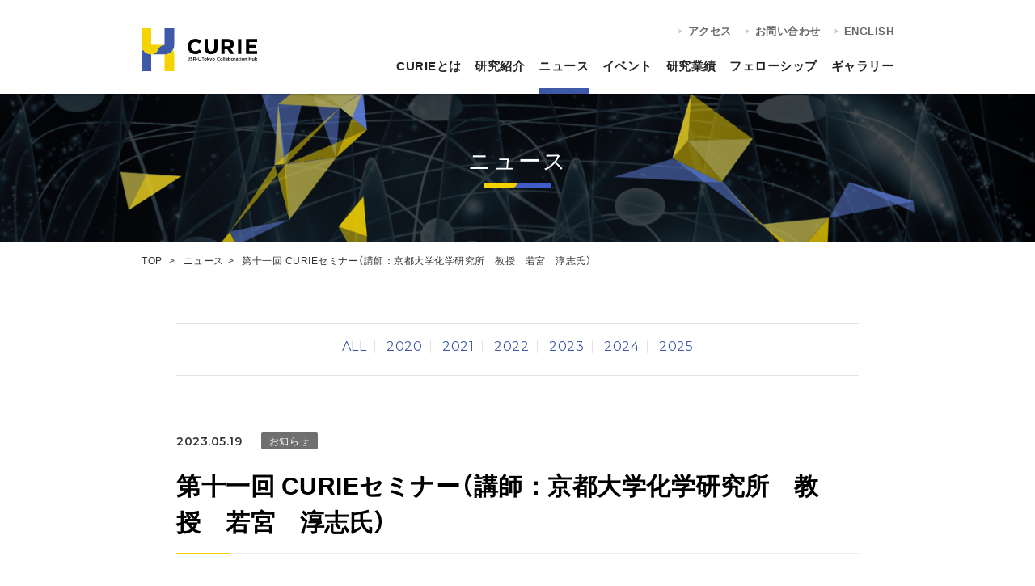

--- FILE ---
content_type: text/html; charset=UTF-8
request_url: https://curie.phys.s.u-tokyo.ac.jp/news/914/
body_size: 7824
content:
<!DOCTYPE html>
<html lang="ja" id="js-html">
<!--head element-->
<head>
	<meta charset="UTF-8">
		<title>第十一回 CURIEセミナー（講師：京都大学化学研究所　教授　若宮　淳志氏） ｜ ニュース ｜ JSR・東京大学協創拠点CURIE</title>
	<meta name="description" content="JSR・東京大学協創拠点CURIEの公式Webサイトです。">
	<meta property="og:description" content="JSR・東京大学協創拠点CURIEの公式Webサイトです。">
	<meta property="og:type" content="website">
	<meta property="og:site_name" content="JSR・東京大学協創拠点CURIE">
	<meta property="og:title" content="第十一回 CURIEセミナー（講師：京都大学化学研究所　教授　若宮　淳志氏） ｜ ニュース ｜ JSR・東京大学協創拠点CURIE">
	<meta property="og:url" content="https://curie.phys.s.u-tokyo.ac.jp/news/914/">
	<meta property="og:image" content="https://curie.phys.s.u-tokyo.ac.jp/common/images/og_image.png">
	<meta property="og:locale" content="ja_JP">
	<meta property="og:type" content="article">
	<meta name="format-detection" content="telephone=no, address=no, email=no">
	<meta name="viewport" content="width=device-width">
	<script src="/common/js/lib/TabletViewport.js"></script>
	<meta name="format-detection" content="telephone=no">
	<link rel="stylesheet" href="/common/css/common.css">
	<link rel="icon" type="image/x-icon" href="/common/images/favicon.ico">
	<link rel="stylesheet" href="/common/css/contents/news.css"></head>
<!--body element-->
<body class='news-category' id='article'>
	<div class="wrapper" id="js-wrapper">
		<header class="header" id="js-header">
			<div class="header__inner">
								<p class="header__ci"><a href="/"><img src="/common/images/logo-ci.svg" alt="JSR・東京大学協創拠点CURIE"></a></p>
								<nav class="gnav" id="js-gnav">
					<ul class="gnav__inner">
						<li class="gnav__btn"><a href="/about/">CURIEとは</a>
							<ul class="pulldown">
								<li class="pulldown__btn"><a href="/about/concepts/">コンセプト</a></li>
								<li class="pulldown__btn"><a href="/about/organization/">組織図</a></li>
								<li class="pulldown__btn"><a href="/about/members/">メンバー</a></li>
								<li class="pulldown__btn"><a href="/about/office/">オフィス紹介</a></li>
								<li class="pulldown__btn"><a href="/about/access/">アクセス</a></li>
							</ul>
						</li>
						<li class="gnav__btn"><a href="/rd/">研究紹介</a></li>
						<li class="gnav__btn"><a href="/news/">ニュース</a></li>
						<li class="gnav__btn"><a href="/events/">イベント</a></li>
						<li class="gnav__btn"><a href="/achievement/">研究業績</a></li>
						<li class="gnav__btn"><a href="/fellowship/">フェローシップ</a></li>
						<li class="gnav__btn"><a href="/gallery/">ギャラリー</a></li>
					</ul>
				</nav>
				<!--/gnav-->
				<nav class="option-nav"><a href="/about/access/">アクセス</a><a href="/contact/">お問い合わせ</a><a class="u-pcdn" href="/link/">リンク</a><a class="u-pcdn" href="/sitemap/">サイトマップ</a><a class="u-pcdn" href="/policy/">サイトポリシー</a><a href="/en">ENGLISH</a></nav>
				<!--/ option-nav-->
			</div>
			<!--/ header__inner-->
			<div class="gnav-menu-btn" id="js-menu-btn">
				<div class="bar"></div>
				<div class="bar"></div>
				<div class="bar"></div>
			</div>
			<div class="gnav-close-btn" id="js-menu-close"></div>
		</header>
		<!--/header-->
		<main class="contents" id="js-contents">
<div class="page-title">
		<p class="page-title__txt">ニュース</p>
		<div class="page-title__bg"><img src="/news/images/img-visual.jpg" alt=""></div>
</div>
<!--page-title-->
	<section class="section">
		<div class="section__inner">
			<nav class="news-nav news-nav--simple">
				<ul class="date-list"><li><a href="/news/">ALL</a></li><li><a href="https://curie.phys.s.u-tokyo.ac.jp/news/year/2020/">2020</a></li><li><a href="https://curie.phys.s.u-tokyo.ac.jp/news/year/2021/">2021</a></li><li><a href="https://curie.phys.s.u-tokyo.ac.jp/news/year/2022/">2022</a></li><li><a href="https://curie.phys.s.u-tokyo.ac.jp/news/year/2023/">2023</a></li><li><a href="https://curie.phys.s.u-tokyo.ac.jp/news/year/2024/">2024</a></li><li><a href="https://curie.phys.s.u-tokyo.ac.jp/news/year/2025/">2025</a></li></ul>			</nav>
		</div>

		<article class="article">

			<div class="article__header">
				<div class="meta">
					<time>2023.05.19</time>
					<div class="cat">
					<a href="https://curie.phys.s.u-tokyo.ac.jp/news/category/01/" rel="tag">お知らせ</a>					</div>
				</div>
				<h1 class="hd-content">第十一回 CURIEセミナー（講師：京都大学化学研究所　教授　若宮　淳志氏）</h1>
			</div>
			<!--article__header-->

			<div class="article__body">
				
<p>第十一回&nbsp;CURIEセミナー（講師：京都大学化学研究所　教授　若宮　淳志氏）を開催いたしました。</p>



<p><strong>講演内容</strong>：塗布型半導体材料の魅力〜ペロブスカイト太陽電池の開発研究と今後の展望〜<br><strong>日時</strong>：2023&nbsp;年&nbsp;4月&nbsp;13日（木）13:00- 15:00<br><strong>場所</strong>：オンライン会議（Zoom）</p>
			</div>
			<!--article__body-->

		</article>
		<!--article-->

		<a class="btn-link btn-link--news" href="/news/"><span class="txt">最新ニュース一覧へ</span></a>	</section>
	<!--section-->
	<div class="bread-nav">
	<ul class="bread-nav__inner">
		<li><a href="/">TOP</a></li>
		<li><a href="/news/">ニュース</a></li><li>第十一回 CURIEセミナー（講師：京都大学化学研究所　教授　若宮　淳志氏）</li>	</ul>
</div>
	</main>
	<!--/contents-->
	<footer class="footer">
		<div id="page-top-btn"><a class="js-anchor-link" href="#js-wrapper">ページトップへ戻る</a></div>
		<div class="footer__inner">
			<ul class="footer__nav footer__nav--contents">
				<li><a href="/about/">CURIEとは</a></li>
				<li><a href="/rd/">研究紹介</a></li>
				<li><a href="/news/">ニュース</a></li>
				<li><a href="/events/">イベント</a></li>
				<li><a href="/achievement/">研究業績</a></li>
				<li><a href="/fellowship/">フェローシップ</a></li>
				<li><a href="/gallery/">ギャラリー</a></li>
			</ul>
			<ul class="footer__nav footer__nav--option">
				<li><a href="/about/access/">アクセス</a></li>
				<li><a href="/contact/">お問い合わせ</a></li>
				<li><a href="/link/">リンク</a></li>
				<li><a href="/sitemap/">サイトマップ</a></li>
				<li><a href="/policy/">サイトポリシー</a></li>
				<li><a href="/en/">ENGLISH</a></li>
			</ul>
			<div class="footer-contact">
				<div class="footer-contact__ci"><img src="/common/images/logo-ci-white.svg" alt="JSR・東京大学協創拠点CURIE"></div>
				<p>〒113-0033 東京都文京区本郷7丁目3-1 <br class="u-pcdn">東京大学理学部1号館 338号室<br>JSR・東京大学協創拠点CURIE（キュリー）</p>
				<div class="footer-contact__link"><img class="logo-u-tokyo" src="/common/images/logo-u-tokyo.png" alt="東京大学"><img class="logo-jsr" src="/common/images/logo-jsr.png" alt="JSR株式会社"></div>
			</div>
			<p class="footer__copyright">Copyright &copy; The University of Tokyo and JSR Corporation,<br class="u-pcdn">All rights reserved.</p>
		</div>
		<!--/footer__inner-->
	</footer>
	<!--/footer-->
	<div class="mordal" id="js-mordal">
		<div class="mordal__inner">
			<div class="mordal__body" id="js-mordal-body">
						</div>
			<div class="mordal__close" id="js-mordal-close"></div>
		</div>
	</div>
</div>
<!--/wrapper-->
<!-- <script src="/common/js/lib.js"></script> -->
<script src="/common/js/common.js"></script>
</body>
</html>


--- FILE ---
content_type: text/css
request_url: https://curie.phys.s.u-tokyo.ac.jp/common/css/common.css
body_size: 57960
content:
a,abbr,acronym,address,applet,article,aside,audio,b,big,blockquote,body,canvas,caption,center,cite,code,dd,del,details,dfn,div,dl,dt,em,embed,fieldset,figcaption,figure,footer,form,h1,h2,h3,h4,h5,h6,header,html,i,iframe,img,ins,kbd,label,legend,li,mark,menu,nav,object,ol,output,p,pre,q,ruby,s,samp,section,small,span,strike,strong,sub,summary,sup,table,tbody,td,tfoot,th,thead,time,tr,tt,u,ul,var,video{margin:0;padding:0;border:0;font-size:100%;font:inherit;vertical-align:baseline;text-decoration:none;box-sizing:border-box}a:after,a:before,abbr:after,abbr:before,acronym:after,acronym:before,address:after,address:before,applet:after,applet:before,article:after,article:before,aside:after,aside:before,audio:after,audio:before,b:after,b:before,big:after,big:before,blockquote:after,blockquote:before,body:after,body:before,canvas:after,canvas:before,caption:after,caption:before,center:after,center:before,cite:after,cite:before,code:after,code:before,dd:after,dd:before,del:after,del:before,details:after,details:before,dfn:after,dfn:before,div:after,div:before,dl:after,dl:before,dt:after,dt:before,em:after,em:before,embed:after,embed:before,fieldset:after,fieldset:before,figcaption:after,figcaption:before,figure:after,figure:before,footer:after,footer:before,form:after,form:before,h1:after,h1:before,h2:after,h2:before,h3:after,h3:before,h4:after,h4:before,h5:after,h5:before,h6:after,h6:before,header:after,header:before,html:after,html:before,i:after,i:before,iframe:after,iframe:before,img:after,img:before,ins:after,ins:before,kbd:after,kbd:before,label:after,label:before,legend:after,legend:before,li:after,li:before,mark:after,mark:before,menu:after,menu:before,nav:after,nav:before,object:after,object:before,ol:after,ol:before,output:after,output:before,p:after,p:before,pre:after,pre:before,q:after,q:before,ruby:after,ruby:before,s:after,s:before,samp:after,samp:before,section:after,section:before,small:after,small:before,span:after,span:before,strike:after,strike:before,strong:after,strong:before,sub:after,sub:before,summary:after,summary:before,sup:after,sup:before,table:after,table:before,tbody:after,tbody:before,td:after,td:before,tfoot:after,tfoot:before,th:after,th:before,thead:after,thead:before,time:after,time:before,tr:after,tr:before,tt:after,tt:before,u:after,u:before,ul:after,ul:before,var:after,var:before,video:after,video:before{box-sizing:border-box}article,aside,details,figcaption,figure,footer,header,main,menu,nav,section{display:block}body{line-height:1}ol,ul{list-style:none}blockquote,q{quotes:none}blockquote:after,blockquote:before,q:after,q:before{content:"";content:none}table{border-collapse:collapse;border-spacing:0}html{font-size:62.5%}body{font:13px/1.231 arial,helvetica,clean,sans-serif;font-family:YakuHanJPs,Noto Sans Japanese,游ゴシック,YuGothic,sans-serif}button,input,select,textarea{font:99% arial,helvetica,clean,sans-serif}table{font-size:inherit;font:100%}code,kbd,pre,samp,tt{font-family:monospace;*font-size:108%;line-height:100%}html:lang(en) body{font-family:Roboto,sans-serif}@font-face{font-family:YakuHanJPs;font-style:normal;font-weight:400;src:url(/common/fonts/YakuHanJPs/YakuHanJPs-Regular.woff2) format("woff2"),url(/common/fonts/YakuHanJPs/YakuHanJPs-Regular.woff) format("woff")}@font-face{font-family:YakuHanJPs;font-style:normal;font-weight:700;src:url(/common/fonts/YakuHanJPs/YakuHanJPs-Bold.woff2) format("woff2"),url(/common/fonts/YakuHanJPs/YakuHanJPs-Bold.woff) format("woff")}@font-face{font-family:icomoon;src:url(/common/fonts/ico/icomoon.ttf?rcljci) format("truetype"),url(/common/fonts/ico/icomoon.woff?rcljci) format("woff");font-weight:400;font-style:normal}:root{--sp-height:100%;--cont-height:100%}a{color:#13518c;word-wrap:break-word}a img{backface-visibility:hidden}img{display:block}li,p{font-size:1.6rem;line-height:2.2;word-break:break-word}li del,p del{text-decoration:line-through}li b,li em,li strong,p b,p em,p strong{font-weight:700}li u,p u{color:#3e59a7}li sup,p sup{font-size:.7em;vertical-align:super}li sub,p sub{font-size:.7em;vertical-align:bottom}li small,p small{display:inline-block;font-size:85%;line-height:2}p{text-align:justify;text-justify:inter-ideograph}small{line-height:2.2}figcaption:empty,figure:empty,li:empty,ol:empty,p:empty,ul:empty{display:none!important}html:lang(en) p{text-align:left}html{background:#fff}body,html{height:100%;color:#333}body{text-align:left;font-feature-settings:"palt";letter-spacing:.5px;-webkit-text-size-adjust:none;-webkit-tap-highlight-color:rgba(0,0,0,0)}::selection{color:#6a82c8;background:#3c404b}.wrapper{min-width:930px;min-height:100%;height:auto!important;height:100%;position:relative}html:lang(en) body{letter-spacing:0}.header{width:100%;position:fixed;z-index:4;backface-visibility:hidden;transition:transform .4s cubic-bezier(.165,.84,.44,1)}.header__inner{width:930px;height:116px;position:relative;z-index:1;margin:0 auto}.header__ci{top:35px;left:0;position:absolute;z-index:auto;transition:transform .4s cubic-bezier(.165,.84,.44,1);transform-origin:left top}.header__ci a{display:flex;align-items:center}.header__ci .img{width:90px;height:90px;display:block;overflow:hidden;margin:0 12px 0 0;box-shadow:0 0 6px rgba(0,0,0,.52);border-radius:100%;transition-property:transform;transition-timing-function:cubic-bezier(.165,.84,.44,1);transition-duration:.3s}.header__ci .img img{display:block;width:90px;height:auto}.header__ci .txt{display:block;padding:3px 0 0;color:#333;font-weight:700;-webkit-font-smoothing:antialiased;-moz-osx-font-smoothing:grayscale;line-height:1;transition-property:transform;transition-timing-function:cubic-bezier(.165,.84,.44,1);transition-duration:.3s}.header__ci .txt img{width:216px;height:auto;display:block}.header__ci .txt .en{display:block;font-size:1rem}.header__ci .txt .jp{display:block;padding-top:5px;font-size:1.6rem}.header:after{content:"";display:block;width:100%;height:116px;top:0;left:0;position:absolute;z-index:0;background:#fff;box-shadow:0 2px 2px rgba(0,0,0,.16)}html:lang(en) .header{font-family:Montserrat,sans-serif}.gnav{width:515px;width:615px;bottom:0;right:0;position:absolute;z-index:auto}.gnav__inner{display:flex;justify-content:space-between}.gnav__btn{position:relative}.gnav__btn:before{content:"";width:100%;height:7px;display:block;bottom:0;left:0;position:absolute;z-index:auto;background:#3e59a7;opacity:0;transition:opacity .3s cubic-bezier(.165,.84,.44,1),transform 1s cubic-bezier(.165,.84,.44,1)}.gnav__btn:hover:before{opacity:1}.gnav__btn>a{height:70px;padding:28px 0;font-size:1.5rem;line-height:1;font-weight:700;color:#242424}.gnav__btn>a,.gnav__btn img{display:block}.gnav__btn--pulldown>a{padding-right:22px;position:relative}.gnav__btn--pulldown>a:after{content:"";font-family:icomoon!important;speak:none;font-style:normal;font-weight:400;font-variant:normal;text-transform:none;line-height:1;-webkit-font-smoothing:antialiased;-moz-osx-font-smoothing:grayscale;text-decoration:none!important;display:block;top:50%;right:0;position:absolute;z-index:auto;margin:-2px -2px 0 0;font-size:1rem;transform-origin:left top;transform:rotate(90deg) scale(.85)}html:lang(en) .gnav__btn>a{font-weight:400}.about-category .gnav__btn:first-child:before,.events-category .gnav__btn:nth-child(4):before,.fellowship-category .gnav__btn:nth-child(6):before,.gallery-category .gnav__btn:nth-child(7):before,.news-category .gnav__btn:nth-child(3):before,.research-category .gnav__btn:nth-child(2):before{opacity:1}.pulldown{width:175px;padding-top:1px;top:69px;left:0;position:absolute;z-index:auto;visibility:hidden;opacity:0;transform:translate3d(0,-8px,0);box-shadow:0 3px 6px rgba(0,0,0,.16);transition-property:visibility,opacity,transform;transition-timing-function:cubic-bezier(.165,.84,.44,1);transition-duration:.4s}.pulldown__btn{background:#4e535f;border-top:1px solid hsla(0,0%,100%,.2)}.pulldown__btn a{display:block;position:relative;padding:11px 0 11px 15px;font-size:1.3rem;color:#fff;line-height:1.3;font-weight:700;-webkit-font-smoothing:antialiased;-moz-osx-font-smoothing:grayscale;transition:background .15s ease-out}.pulldown__btn a:hover{background:#707889;transition-duration:0s}.gnav__btn--pulldown:last-child .pulldown{left:auto;right:-1px}.gnav__btn:hover .pulldown{visibility:visible;opacity:1;transform:none}.gnav-menu-btn{width:20px;height:15px;top:15px;right:23px;position:absolute;z-index:5;padding:10px;cursor:pointer;display:none}.gnav-menu-btn .bar{width:20px;height:2px;display:block;top:0;left:0;position:absolute;z-index:0;background:#bfbfbf;transform-origin:left top}.gnav-menu-btn .bar:nth-child(2){top:7px}.gnav-menu-btn .bar:nth-child(3){top:14px}.gnav-menu-btn:before{content:"";width:100%;height:100%;display:block;top:0;left:0;position:absolute;z-index:3}.gnav-menu-btn .bar{animation:menu-hover .6s cubic-bezier(.86,0,.07,1) forwards}.gnav-menu-btn .bar:nth-child(2){animation-delay:.08s}.gnav-menu-btn .bar:nth-child(3){animation-delay:.16s}.gnav-close-btn{width:60px;height:60px;display:block;top:50%;right:0;position:fixed;z-index:6;cursor:pointer;margin-top:-30px;transform:scale(0);transform:translate3d(60px,0,0);transition:transform .5s cubic-bezier(.165,.84,.44,1)}.gnav-close-btn .inner{width:100%;height:100%;display:flex;top:0;left:0;position:absolute;z-index:1;align-items:center;justify-content:center;transition:transform .6s cubic-bezier(.175,.885,.32,1.03)}.gnav-close-btn .inner:before{content:"";font-family:icomoon!important;speak:none;font-style:normal;font-weight:400;font-variant:normal;text-transform:none;line-height:1;-webkit-font-smoothing:antialiased;-moz-osx-font-smoothing:grayscale;text-decoration:none!important;display:inline-block;position:relative;z-index:1;color:#fff;font-weight:700;font-size:1.3rem}.gnav-close-btn:hover .inner{transform:scale(1.1)}.gnav-close-btn:hover .inner:before{color:#3e59a7}.is-menu-open .gnav-close-btn{transform:none;transition-delay:.4s}.option-nav{top:30px;right:0;position:absolute;z-index:auto;transition:opacity .2s ease-out}.option-nav a{display:inline-block;padding:0 0 0 12px;position:relative;font-size:1.3rem;font-weight:700;color:#696969}.option-nav a,.option-nav a:before{line-height:1;-webkit-font-smoothing:antialiased;-moz-osx-font-smoothing:grayscale}.option-nav a:before{content:"";font-family:icomoon!important;speak:none;font-style:normal;font-weight:400;font-variant:normal;text-transform:none;text-decoration:none!important;top:3px;left:0;position:absolute;z-index:0;font-size:1rem;color:#ccc}.option-nav a:hover{text-decoration:underline}.option-nav a+a{margin-left:17px}.is-fixed .option-nav{opacity:0}html:lang(en) .option-nav a{font-size:1.2rem}.contents{padding:116px 0 0;overflow:hidden;position:relative}#page-top-btn{display:none}.dg.ac{z-index:5!important}.page-title{height:184px;display:flex;align-items:center;justify-content:center;margin:0 0 100px;position:relative;background:#000}.page-title__txt{position:relative;z-index:1;color:#fff;font-size:2.8rem;line-height:1;letter-spacing:2px;text-align:center}.page-title__txt:after{content:"";width:84px;height:6px;display:block;margin:14px auto 0;background:url(/common/images/line-content.svg)}.page-title--large{height:450px;display:block;padding:68px 0 0;position:relative}.page-title--large .page-title__bg:before{content:none}.page-title__inner{width:930px;margin:0 auto;position:relative;z-index:2}.page-title__hd{margin:65px 0 0;font-size:2.4rem;font-weight:700;line-height:1;letter-spacing:1.5px;color:#fff;text-align:center}.page-title__hd .num{display:block;position:relative;padding-bottom:30px;font-size:1.6rem;line-height:1;letter-spacing:1px;-webkit-font-smoothing:antialiased;-moz-osx-font-smoothing:grayscale}.page-title__hd .num:after{content:"";width:80px;height:1px;display:block;bottom:14px;left:0;position:absolute;z-index:auto;right:0;margin:auto;background:hsla(0,0%,100%,.6);transition:width .4s cubic-bezier(.165,.84,.44,1)}.page-title__hd .title{display:block;font-size:5.7rem;line-height:1;letter-spacing:2px;-webkit-font-smoothing:antialiased;-moz-osx-font-smoothing:grayscale}.page-title__hd .num,.page-title__hd .title{transition:transform .6s cubic-bezier(.25,.46,.45,.94);text-shadow:0 0 4px rgba(0,0,0,.5)}.page-title__hd .en{margin-bottom:20px;font-family:Montserrat,sans-serif;letter-spacing:0}.page-title__hd img{display:inline-block}.page-title__desc{padding:60px 80px 0;letter-spacing:1px;font-size:1.6rem;color:#fff;text-align:center!important}.page-title__bg{top:0;left:0;position:absolute}.page-title__bg,.page-title__bg img{width:100%;height:100%;display:block;z-index:0}.page-title__bg img{object-fit:cover;object-position:center center;font-family:"object-fit: cover; object-position:center center;";position:relative}.page-title__bg:after{z-index:1;background:rgba(0,0,0,.7)}.page-title__bg:after,.page-title__bg:before{content:"";width:100%;height:100%;display:block;top:0;left:0;position:absolute}.page-title__bg:before{z-index:2;background:url(/common/images/bg-fragment/01.png) no-repeat 50%;background-size:auto 100%}.page-title--fellowship{height:450px;position:relative}.page-title--fellowship .page-title__desc{font-size:3rem;line-height:1.6;font-weight:700;-webkit-font-smoothing:antialiased;-moz-osx-font-smoothing:grayscale}.page-title--fellowship .page-title__hd{margin-top:30px}.page-title--fellowship .page-title__bg:after{background:rgba(0,0,0,.5)}.page-title--fellowship .page-title__bg:before{content:none!important}html:lang(en) .page-title__hd{margin-top:50px}html:lang(en) .page-title__txt{letter-spacing:1px;text-align:center;font-weight:700;-webkit-font-smoothing:antialiased;-moz-osx-font-smoothing:grayscale}html:lang(en) .page-title__desc{padding-top:40px;font-size:1.5rem;line-height:2}html:lang(en) .page-title--fellowship .page-title__desc{font-size:3rem;line-height:1.6}.research-category .page-title__bg:before{background-image:url(/common/images/bg-fragment/02.png)}.news-category .page-title__bg:before{background-image:url(/common/images/bg-fragment/03.png)}.events-category .page-title__bg:before{background-image:url(/common/images/bg-fragment/04.png)}.achievement-category .page-title__bg:before{background-image:url(/common/images/bg-fragment/05.png)}.gallery-category .page-title__bg:before{background-image:url(/common/images/bg-fragment/06.png)}.others-category .page-title__bg:before{background-image:url(/common/images/bg-fragment/07.png)}.bread-nav{width:100%;top:316px;left:0;position:absolute;z-index:auto}.bread-nav__inner{width:930px;margin:0 auto}.bread-nav li{display:inline-block;max-width:800px;line-height:1;-webkit-font-smoothing:antialiased;-moz-osx-font-smoothing:grayscale;vertical-align:top;font-size:1.2rem;white-space:nowrap;overflow:hidden;text-overflow:ellipsis}.bread-nav li a{color:inherit}.bread-nav li+li{margin:0 0 0 5px}.bread-nav li+li:before{content:">";display:inline-block;margin:0 10px 0 0}.bread-nav a:hover{text-decoration:underline}#events-workshop .bread-nav,#fellowship .bread-nav,.research-detail .bread-nav{top:581px}.cont-index{margin:90px 0 0;padding:34px 0 60px;background:rgba(62,88,167,.1)}.article+.cont-index{margin-top:30px}.section+.cont-index{margin-top:0!important}.cont-index__inner{width:844px;margin:0 auto}.cont-index__hd{padding:0 0 0 50px;margin:0 0 60px;position:relative;font-size:2.4rem;font-weight:700;line-height:1;letter-spacing:1.5px}.cont-index__hd img{top:0;left:0;position:absolute;z-index:1}.cont-index__list{display:grid;grid-auto-rows:152px;grid-template-columns:repeat(3,268px);row-gap:24px;column-gap:20px}.cont-index__item a{width:100%;height:100%;display:flex;flex-direction:column;justify-content:center;align-items:center;position:relative;color:#fff;text-align:center;background:#2b2b2b;transition:background .4s cubic-bezier(.165,.84,.44,1)}.cont-index__item a:hover{background:#2d417a}.cont-index__item a:hover .desc:after{width:95%}.cont-index__item .txt{position:relative;z-index:1}.cont-index__item .desc{display:block;position:relative;padding-bottom:30px;font-family:Montserrat,sans-serif;font-size:2rem;line-height:1;letter-spacing:1.5px}.cont-index__item .desc:after{content:"";width:70px;height:2px;display:block;bottom:14px;left:0;position:absolute;z-index:auto;right:0;margin:auto;background:#f5d300;transition:width .4s cubic-bezier(.165,.84,.44,1)}.cont-index__item .title{display:block;font-size:1.6rem;line-height:1;letter-spacing:1.5px}.cont-index__item .desc,.cont-index__item .title{transition:transform .6s cubic-bezier(.25,.46,.45,.94)}.cont-index__item figure,.cont-index__item figure:before{width:100%;height:100%;display:block;top:0;left:0;position:absolute;z-index:0}.cont-index__item figure:before{content:"";background:#000;opacity:.3}.cont-index__item img{width:100%;height:100%;display:block;object-fit:cover;object-position:center center;font-family:"object-fit: cover; object-position:center center;"}#about-top .cont-index{margin-top:-20px;background:none;padding:0 0 90px}#about-top .cont-index .cont-index__hd{display:none}#about-top .cont-index .cont-index__list{grid-template-rows:304px 235px 235px;grid-template-columns:repeat(2,414px);column-gap:16px}#about-top .cont-index .cont-index__item:first-child{grid-column-start:1;grid-column-end:3;grid-row-start:1;grid-row-end:2}#about-top .cont-index .cont-index__item .desc{font-size:2.4rem}.cont-index--org{margin-top:-20px;position:relative;background:none;padding:0}.cont-index--org .cont-index__inner{width:764px}.cont-index--org .cont-index__list{display:flex;flex-wrap:wrap;justify-content:center;row-gap:unset;column-gap:unset;position:relative;z-index:1}.cont-index--org .cont-index__item{width:344px;height:195px;display:flex;flex-direction:column;justify-content:center;align-items:center;margin:0 0 45px;background:#3e4350;color:#fff}.cont-index--org .cont-index__item:first-child{margin:0 100px 84px!important}.cont-index--org .cont-index__item:nth-child(4),.cont-index--org .cont-index__item:nth-child(5){margin-bottom:0!important}.cont-index--org .cont-index__item:nth-child(odd){margin-left:76px}.cont-index--org .cont-index__item .desc{font-size:2.4rem;font-family:YakuHanJPs,Noto Sans Japanese,游ゴシック,YuGothic,sans-serif}.cont-index--org .cont-index__item .title{-webkit-font-smoothing:antialiased;-moz-osx-font-smoothing:grayscale}.cont-index--org .line{position:absolute;margin:0 auto;top:190px;left:0;right:0;z-index:0}.cont-index--research .desc{font-size:1.6rem}.cont-index--research .title{font-size:2rem}.cont-index--research .num,.cont-index--research .title{transition:transform .6s cubic-bezier(.25,.46,.45,.94);text-shadow:0 0 4px rgba(0,0,0,.5)}html:lang(en) .cont-index__hd{letter-spacing:0}html:lang(en) .cont-index--research .desc{font-size:1.4rem;letter-spacing:0}html:lang(en) .cont-index--research .title{font-size:2rem;letter-spacing:.5px}.article{width:844px;margin:70px auto 0}.article:last-of-type{padding-bottom:90px}.article__header .meta{display:block;line-height:1}.article__header time{display:inline-block;padding:0 20px 0 0;font-family:Montserrat,sans-serif;font-size:1.4rem;line-height:1.6;font-weight:600;-webkit-font-smoothing:antialiased;-moz-osx-font-smoothing:grayscale}.article__header .cat{display:inline-block}.article__header .cat a{display:inline-block;padding:1px 10px;line-height:1.6;font-size:1.2rem;color:#fff;background:#6f6f6f;text-align:center;border-radius:2px;vertical-align:1px}.article__header .cat a+a{margin-left:5px}.article__header .article__research h2,.article__header .hd-content,.article__research .article__header h2{margin-top:20px}.achievement-category .article:last-of-type{padding-bottom:0}html:lang(en) .article p{line-height:2}.blc-border{margin:60px 0;padding:25px 30px;border:1px solid #707070}.blc-border:last-child{margin-bottom:0!important}.blc-border--attention{border-color:#ff4b4b;background:#fff8f8}.blc-border--attention p{color:#ff4b4b}.blc-margin{margin-left:45px}.article__body .blc-margin h3,.blc-margin .article__body h3,.blc-margin .hd-content_03{margin-bottom:20px}.footer{width:100%;position:relative;background:#2b2b2b;color:#fff}.footer a{color:inherit}.footer__inner{width:930px;display:flex;align-items:flex-start;flex-wrap:wrap;margin:0 auto;padding:70px 0 45px}.footer__nav{width:165px}.footer__nav li{padding:0 0 0 20px;position:relative;line-height:1}.footer__nav li:before{content:"";font-family:icomoon!important;speak:none;font-style:normal;font-weight:400;font-variant:normal;text-transform:none;line-height:1;-webkit-font-smoothing:antialiased;-moz-osx-font-smoothing:grayscale;text-decoration:none!important;top:2px;left:0;position:absolute;z-index:0;font-size:1rem;color:#bfbfbf;opacity:.4}.footer__nav li+li{margin-top:16px}.footer__nav a{display:block;font-size:1.3rem;line-height:1}.footer__nav a:hover{text-decoration:underline}.footer__nav--contents{overflow:hidden}.footer__nav--contents:after{height:4px;top:0;left:0;position:absolute;z-index:auto;display:block;width:100%;content:"";background-image:linear-gradient(90deg,#f5d300,#3e59a7 30%,#3e59a7 60%,#f5d300);background-size:200% 100%;animation:gradient-scroll 10s linear infinite}.footer__nav--option li:last-child{margin-top:44px}.footer-contact{width:310px;margin:0 0 0 auto;position:relative}.footer-contact__ci{margin:0 0 15px}.footer-contact p{font-size:1.3rem;-webkit-font-smoothing:antialiased;-moz-osx-font-smoothing:grayscale}.footer-contact__link{margin:50px 0 0;display:flex}.footer-contact__link img{width:100%;height:auto;display:block;box-sizing:border-box}.footer-contact__link a{display:block}.footer-contact .logo-u-tokyo{width:113px}.footer-contact .logo-jsr{width:131px;margin-left:35px}.footer .address{-webkit-font-smoothing:antialiased;-moz-osx-font-smoothing:grayscale}.footer .address__hd{margin:0 0 10px;font-size:1.3rem;font-weight:700;line-height:1}.footer .address__body{font-size:1.2rem;line-height:1.6}.footer__copyright{width:100%;margin:75px 0 0;text-align:center!important;font-size:1rem;letter-spacing:1px;-webkit-font-smoothing:antialiased;-moz-osx-font-smoothing:grayscale}html:lang(en) .footer{font-family:Montserrat,sans-serif}html:lang(en) .footer-contact__link{margin-top:45px}html:lang(en) .footer-contact p{text-align:left;font-size:1.1rem;line-height:1.6}html:lang(en) .footer-contact .logo-u-tokyo{width:138px}html:lang(en) .footer-contact .logo-jsr{width:113px}.mordal{width:100vw;height:100vh;display:block;top:0;left:0;position:fixed;z-index:7;display:flex;align-items:center;justify-content:center;background:rgba(43,43,43,.8);visibility:hidden;pointer-events:none;opacity:0;transition:opacity .2s linear,visibility lipage-titlenear .2s}.mordal__inner{width:930px;max-height:100vh;overflow:auto;position:relative;padding:90px 0 60px;overflow-y:scroll;-ms-overflow-style:none;scrollbar-width:none}.mordal__inner::-webkit-scrollbar{display:none}.mordal__close{top:40px;right:0;position:absolute;z-index:auto;cursor:pointer;transition:opacity .3s ease-out,transform .6s cubic-bezier(.165,.84,.44,1);opacity:0;transform:rotate(-1turn) translate3d(0,20px,0);transition-delay:.2s}.mordal__close:before{content:"";font-family:icomoon!important;speak:none;font-style:normal;font-weight:400;font-variant:normal;text-transform:none;line-height:1;-webkit-font-smoothing:antialiased;-moz-osx-font-smoothing:grayscale;text-decoration:none!important;color:#fff;font-size:2.6rem}.mordal__close:hover{transform:rotate(180deg)}.mordal__body{opacity:0;transform:translate3d(0,40px,0);transition:opacity .3s ease-out,transform .6s cubic-bezier(.165,.84,.44,1);transition-delay:.2s}.mordal__body img{width:100%;height:auto;display:block}.mordal__body p{display:block;margin:15px 0 0;color:#fff;font-size:1.4rem;line-height:1.8}.mordal__body video{width:100%;height:auto;display:block;box-sizing:border-box}.mordal__body iframe{display:block;width:100%;height:520px}.mordal.is-mordal-show{visibility:visible;pointer-events:auto;opacity:1}.mordal.is-mordal-show .mordal__body,.mordal.is-mordal-show .mordal__close{opacity:1;transform:none}.section:last-of-type{padding-bottom:90px}.section--pbn{padding-bottom:0}.section+.section{margin-top:100px}.section li+p,.section p+p{margin-top:20px}.section li+ul,.section p+ul,.section ul+p{margin-top:50px}.section div:empty,.section li:empty,.section p:empty{display:none}.section a{color:#13518c}.section a[target=_blank]{position:relative}.section a[target=_blank]:after{content:"";font-family:icomoon!important;speak:none;font-style:normal;font-weight:400;font-variant:normal;text-transform:none;line-height:1;-webkit-font-smoothing:antialiased;-moz-osx-font-smoothing:grayscale;text-decoration:none!important;display:inline-block;margin:-3px 6px 0 8px;font-size:69%}.section a[href$=".doc"],.section a[href$=".docx"],.section a[href$=".pdf"],.section a[href$=".ppt"],.section a[href$=".xls"],.section a[href$=".xlsx"]{position:relative}.section a[href$=".doc"]:after,.section a[href$=".docx"]:after,.section a[href$=".pdf"]:after,.section a[href$=".ppt"]:after,.section a[href$=".xls"]:after,.section a[href$=".xlsx"]:after{content:" ";width:23px;height:14px;min-width:15px;min-height:15px;display:inline-block;margin:-3px 6px 0 8px;vertical-align:middle;background-repeat:no-repeat;background-position:left 1px;background-size:contain}.section a[href$=".ppt"]:after{background-image:url(/common/images/ico-ppt.png)}.section a[href$=".pdf"]:after{background-image:url(/common/images/ico-pdf.png)}.section a[href$=".doc"]:after,.section a[href$=".docx"]:after{background-image:url(/common/images/ico-doc.png)}.section a[href$=".xls"]:after,.section a[href$=".xlsx"]:after{background-image:url(/common/images/ico-exs.png)}.section__inner{width:844px;margin:0 auto}.section__inner .btn-link{display:inline-block;margin:40px 0;width:auto;min-width:344px}.section__visual{display:block;margin:55px 0}.section__visual img{width:100%;height:auto;display:block;margin:0 auto}.section__visual figcaption{display:block;margin:15px 0 -5px;font-size:1.4rem;line-height:1.8;text-align:center}.section__visual figcaption em{font-weight:700;color:#000}.section__visual:last-child{margin-bottom:0}.section__figure{display:block;margin:30px 0}.section__figure img{width:100%;height:auto;display:block;margin:0 auto}.section__figure figcaption{display:block;margin:15px 0 -5px;font-size:1.4rem;line-height:1.8;text-align:center}.section__figure figcaption em{font-weight:700;color:#000}.section__figure:last-child{margin-bottom:0}.section iframe{display:block;margin:40px auto;position:relative}html:lang(en) .section__inner p{line-height:2}.blc-figure,.wp-block-image{display:table;margin:60px auto;padding:0 43px}.blc-figure a:after,.wp-block-image a:after{content:none!important}.blc-figure img,.wp-block-image img{display:table-row;max-width:100%;height:auto}.blc-figure .caption,.blc-figure figcaption,.wp-block-image .caption,.wp-block-image figcaption{display:table-caption;margin:20px 0 0;padding:0 43px;caption-side:bottom;font-size:1.4rem;line-height:1.8;color:#666}.blc-figure:last-child,.wp-block-image:last-child{margin-bottom:0}.blc-figure-set{display:flex;justify-content:space-between;margin:20px auto}.blc-figure-set figure{width:32%;display:block}.blc-figure-set img{width:100%;height:auto;display:block;box-sizing:border-box;max-width:100%}.annotation{display:flex;margin:30px 0 0;font-size:1.5rem;line-height:1.7}.annotation__hd{width:4em}.annotation+.annotation{margin-top:0}.article__research h2,.hd-content{padding:0 0 18px;margin:100px 0 45px;position:relative;font-size:3rem;font-weight:700;-webkit-font-smoothing:antialiased;-moz-osx-font-smoothing:grayscale;line-height:1.5;color:#000;word-wrap:break-word}.article__research h2+br,.hd-content+br{display:none}.article__research h2:before,.hd-content:before{content:"";width:100%;height:1px;display:block;bottom:0;left:0;position:absolute;z-index:0;background:#ebebeb}.article__research h2:after,.hd-content:after{content:"";width:67px;height:1px;display:block;bottom:0;left:0;position:absolute;z-index:1;background:#f5d300}.article__research h2:first-child,.hd-content:first-child{margin-top:0}.article__research h2 sup,.hd-content sup{margin-right:5px;font-size:1.3rem;vertical-align:super}.hd-content--read{color:#000}.article__body h2,.article__research h3,.hd-content_02{display:flex;align-items:center;min-height:60px;padding:0 0 2px 43px;margin:75px 0 35px;position:relative;font-size:2.4rem;font-weight:700;line-height:1.6;-webkit-font-smoothing:antialiased;-moz-osx-font-smoothing:grayscale;color:#000;word-wrap:break-word}.article__body h2:before,.article__research h3:before,.hd-content_02:before{content:"";width:4px;height:50%;display:block;top:0;left:1px;position:absolute;z-index:1;background:#f5d300}.article__body h2:after,.article__research h3:after,.hd-content_02:after{content:"";width:4px;height:100%;display:block;top:0;left:1px;position:absolute;z-index:0;background:#3e59a7}.article__body h2:first-child,.article__research h3:first-child,.hd-content_02:first-child{margin-top:0}.hd-content_02--nbdr{padding-bottom:0;border-bottom:none}.article__body h3,.hd-content_03{margin:60px 0 35px;font-size:1.8rem;font-weight:700;line-height:1;color:#000;word-wrap:break-word;-webkit-font-smoothing:antialiased;-moz-osx-font-smoothing:grayscale}.article__body h3:first-child,.hd-content_03:first-child{margin-top:0}.hd-content_03--list{padding-left:43px}.hd-content-large{display:block;margin:0 0 50px;font-size:2.4rem;line-height:1.4;color:#000}.hd-content-large:first-child{margin-top:0}.hd-content-large sup{margin-right:5px;font-size:1.3rem;vertical-align:super}.hd-article-title{margin:0 0 45px;font-size:3.6rem;line-height:1.35;color:#000;font-weight:700;-webkit-font-smoothing:antialiased;-moz-osx-font-smoothing:grayscale}.hd-article-title .meta{display:block;margin:13px 0 0;line-height:1;font-size:1.5rem;font-weight:400;-webkit-font-smoothing:subpixel-antialiased;-moz-osx-font-smoothing:unset}.btn-link{display:block;width:100%;margin:0 auto;padding:20px 10px 21px 0;position:relative;font-size:1.6rem;color:#fff!important;text-align:center;background:#3e59a7}.btn-link,.btn-link:before{line-height:1;text-decoration:none!important;transition:.4s cubic-bezier(.165,.84,.44,1)}.btn-link:before{content:"";font-family:icomoon!important;speak:none;font-style:normal;font-weight:400;font-variant:normal;text-transform:none;-webkit-font-smoothing:antialiased;-moz-osx-font-smoothing:grayscale;top:50%;right:23px;position:absolute;z-index:auto;margin-top:-10px;font-size:2.2rem;letter-spacing:0!important}.btn-link:hover{background:#6a82c8}.btn-link:hover:before{transform:translate3d(5px,0,0)}.btn-link[target=_blank]:before{content:"";font-size:1.6rem;margin-top:-8px}.btn-link[target=_blank]:after{content:none!important}.btn-link--news{width:344px;margin-top:80px}.link-txt-arw{margin-top:6.667px!important}.link-txt-arw a{padding-left:20px;position:relative}.link-txt-arw a:before{content:"";font-family:icomoon!important;speak:none;font-style:normal;font-weight:400;font-variant:normal;text-transform:none;line-height:1;-webkit-font-smoothing:antialiased;-moz-osx-font-smoothing:grayscale;text-decoration:none!important;top:0;left:5px;position:absolute;z-index:auto;margin-top:7px;color:#3c404b;font-size:1.1rem;color:inherit}.link-txt-arw-top{margin-top:6.667px!important}.link-txt-arw-top a{padding-left:20px;position:relative;font-size:1.3rem}.link-txt-arw-top a:before{content:"";font-family:icomoon!important;speak:none;font-style:normal;font-weight:400;font-variant:normal;text-transform:none;line-height:1;-webkit-font-smoothing:antialiased;-moz-osx-font-smoothing:grayscale;text-decoration:none!important;top:0;left:5px;position:absolute;z-index:auto;margin-top:5px;color:#3c404b;font-size:1.3rem;transform:rotate(-90deg)}.link-pagenation{width:100%;clear:both;display:flex;justify-content:center;margin:30px 0 0;padding:30px 0 0;border-top:1px solid #3e59a7}.link-pagenation .item{font-size:1.8rem;line-height:1}.link-pagenation .item+.item{margin-left:15px}.link-pagenation .item--next,.link-pagenation .item--prev{margin-top:-3px;color:#6a82c8}.link-pagenation .item--next:before,.link-pagenation .item--prev:before{content:"";font-family:icomoon!important;speak:none;font-style:normal;font-weight:400;font-variant:normal;text-transform:none;line-height:1;-webkit-font-smoothing:antialiased;-moz-osx-font-smoothing:grayscale;text-decoration:none!important;display:inline-block;font-size:2.5rem;font-weight:700}.link-pagenation .item--next:hover,.link-pagenation .item--prev:hover{opacity:.7}.link-pagenation .item--next{margin-left:50px!important;margin-top:-5px}.link-pagenation .item--prev{margin-right:45px}.link-pagenation .item--prev:before{transform:rotate(180deg)}.link-pagenation .item:hover{text-decoration:underline}.link-pagenation a.is-current,.link-pagenation a:hover{text-decoration:none}.link-horizon{display:flex;flex-wrap:wrap;margin:0 auto}.link-horizon__item{width:312px;box-sizing:border-box}.link-horizon__item a{display:block;position:relative;color:#fff;background:#000}.link-horizon__item .txt{width:100%;height:100%;display:flex;justify-content:center;align-items:center;top:0;left:0;position:absolute;z-index:3;text-align:center;font-size:2rem;line-height:1.4;text-shadow:0 0 5px #000}.link-horizon__item img{width:100%;height:auto;display:block;box-sizing:border-box}.link-horizon__item:nth-child(3n - 1){margin:0 17px}.link-horizon__item:nth-child(3n)~.link-horizon__item{margin-top:15px}.article__body .list+ul:not([class]),.article__body ul:not([class])+.list,.article__body ul:not([class])+ul:not([class]),.article__research .list+ul:not([class]),.article__research ul:not([class])+.list,.article__research ul:not([class])+ul:not([class]),.list+.list{margin-top:30px}.article__body p+ul:not([class]),.article__research p+ul:not([class]),p+.list{margin-top:50px}.article__body ul:not([class]) li,.article__research ul:not([class]) li,.list li{line-height:1.8;overflow:hidden}.article__body ul:not([class]) li+li,.article__research ul:not([class]) li+li,.list li+li{margin-top:12px}.article__body ul:not([class]) a,.article__research ul:not([class]) a,.list a{color:#3e59a7}.article__body ul:not([class]) a:hover,.article__research ul:not([class]) a:hover,.list a:hover{text-decoration:underline}.list--news li{display:flex}.list--news time{display:block;width:170px;padding:0 20px 0 0}.list--news time+a{width:100%}.list--arw{padding-left:47px}.list--arw li{padding-left:22px;position:relative}.list--arw li:before{content:"";font-family:icomoon!important;speak:none;font-style:normal;font-weight:400;font-variant:normal;text-transform:none;line-height:1;-webkit-font-smoothing:antialiased;-moz-osx-font-smoothing:grayscale;text-decoration:none!important;top:8px;left:2px;position:absolute;z-index:auto;color:#3e59a7;font-size:1.3rem}.article__body ul:not([class]),.article__research ul:not([class]),.list--marker{padding-left:45px}.article__body ul:not([class]) li,.article__research ul:not([class]) li,.list--marker li{padding:0 0 0 1.8em;position:relative}.article__body ul:not([class]) li:before,.article__research ul:not([class]) li:before,.list--marker li:before{content:"";width:8px;height:8px;display:block;position:absolute;top:10px;left:2px;background:#3e59a7;border-radius:100%}.list--number{padding-left:47px;list-style-type:none;counter-reset:item}.list--number li{padding:0 0 0 1.8em;position:relative;line-height:2}.list--number li:before{content:counter(item);counter-increment:item;top:0;left:0;position:absolute;z-index:auto;color:#3e59a7;font-weight:700;-webkit-font-smoothing:antialiased;-moz-osx-font-smoothing:grayscale}.list--number li+li{margin-top:30px}.list--number_02{padding-left:47px;list-style-type:none;counter-reset:item}.list--number_02 li{padding:0 0 0 3em;position:relative;line-height:2}.list--number_02 li:before{content:"注" counter(item);counter-increment:item;top:0;left:0;position:absolute;z-index:auto;color:#3e59a7;font-weight:700;-webkit-font-smoothing:antialiased;-moz-osx-font-smoothing:grayscale}.list--number_02 li+li{margin-top:30px}.list--number_03{padding-left:47px;list-style-type:none;counter-reset:item}.list--number_03 li{padding:0 0 0 3em;position:relative;line-height:2}.list--number_03 li:before{content:"※" counter(item);counter-increment:item;top:0;left:0;position:absolute;z-index:auto;color:#3e59a7;font-weight:700;-webkit-font-smoothing:antialiased;-moz-osx-font-smoothing:grayscale}.list--number_03 li+li{margin-top:30px}.list--table{margin:10px 0 10px 4px}.list--table li{font-size:inherit!important;padding:0 0 0 1em;position:relative}.list--table li:before{content:"";width:5px;height:5px;display:block;margin-top:-5px;position:absolute;top:1em;left:2px;background:#000;border-radius:100%}.list--table li+li{margin-top:5px!important}.list--table:last-child{margin-bottom:0}.list--fellowship{padding-left:47px}.list--fellowship li{position:relative;padding:0 0 0 50px}.list--fellowship li i{display:block;width:50px;top:0;left:0;position:absolute;z-index:auto;color:#3e59a7;font-weight:700;-webkit-font-smoothing:antialiased;-moz-osx-font-smoothing:grayscale}.article__body ul:not([class]) li.is-current,.article__research ul:not([class]) li.is-current,.list li.is-current{text-decoration:underline}.article__body ul:not([class]) li.is-current a,.article__research ul:not([class]) li.is-current a,.list li.is-current a{color:#333}.article__body ul:not([class]) li.is-current:before,.article__research ul:not([class]) li.is-current:before,.list li.is-current:before{background:#333}html:lang(en) .list--number_02 li{overflow:visible}html:lang(en) .list--number_02 li:before{content:"Note " counter(item);left:-25px}.list-thumnail{width:auto;display:flex;flex-wrap:wrap}.list-thumnail__item{box-sizing:border-box}.list-thumnail__item img{width:100%;height:auto;display:block;box-sizing:border-box}.list-thumnail__item:nth-child(3n)~.list-thumnail__item{margin-top:20px}.list-thumnail--column3 .horizon-thum-list__item{width:30.83%}.list-thumnail--column3 .horizon-thum-list__item:nth-child(3n - 1){margin-right:3.75%;margin-left:3.75%}.list-horizon{display:flex;flex-wrap:wrap;justify-content:center;margin:0 0 40px}.list-horizon__item{display:inline-block;padding:0 20px;font-size:1.4rem;line-height:1}.list-horizon__item a{color:#333!important}.list-horizon__item a:hover{text-decoration:none!important;border-bottom:1px solid}.list-horizon__item:first-child{padding-left:0}.list-horizon__item.is-current a{border-bottom:1px solid}.list-horizon__item+.list-horizon__item{margin-top:0!important;border-left:1px solid #e3e3e3}.list-horizon__item:last-child{padding-right:0}.list-horizon--column4 .list-horizon__item{display:block;width:25%}.list-horizon--center{justify-content:center}.list-horizon--cont{margin-left:0}.list-recommend{border-bottom:1px solid #e3e3e3}.list-recommend li{position:relative;border-top:1px solid #e3e3e3}.list-recommend li:before{content:"";font-family:icomoon!important;speak:none;font-style:normal;font-weight:400;font-variant:normal;text-transform:none;line-height:1;-webkit-font-smoothing:antialiased;-moz-osx-font-smoothing:grayscale;text-decoration:none!important;color:#3e59a7;top:27px;left:0;position:absolute;z-index:auto}.list-recommend a{display:inline-block;padding:18px 0 19px 20px;font-size:2rem;color:#000;font-weight:700;line-height:1.8}.list-recommend a:after{color:#3e59a7}.list-recommend a:hover{color:#3e59a7;text-decoration:underline}.list-recommend .is-current a{border-bottom:1px solid}.tbl-content{width:100%;margin:20px 0;line-height:1.6;border-bottom:1px solid #ebebeb;border-collapse:collapse}.tbl-content td,.tbl-content th{padding:15px 20px;font-size:1.6rem;line-height:1.8;border-top:1px solid #ebebeb}.tbl-content th{background:#f4f2f1}p+.tbl-content{margin-top:20px}.tbl-content__body,.tbl-content__caps,.tbl-content__hd{padding:10px 20px;font-size:1.4rem}.tbl-content__hd{white-space:nowrap;font-weight:700;-webkit-font-smoothing:antialiased;-moz-osx-font-smoothing:grayscale;letter-spacing:1px}.tbl-content__caps{text-align:center}.tbl-content:last-child{margin-bottom:0}.tbl-content--cell-line .tbl-content__body+.tbl-content__body,.tbl-content--cell-line .tbl-content__body+.tbl-content__caps,.tbl-content--cell-line .tbl-content__body+.tbl-content__hd,.tbl-content--cell-line .tbl-content__caps+.tbl-content__body,.tbl-content--cell-line .tbl-content__caps+.tbl-content__caps,.tbl-content--cell-line .tbl-content__caps+.tbl-content__hd,.tbl-content--cell-line .tbl-content__hd+.tbl-content__body,.tbl-content--cell-line .tbl-content__hd+.tbl-content__caps,.tbl-content--cell-line .tbl-content__hd+.tbl-content__hd{border-left:1px solid #e3e3e3}html:lang(en) .tbl-content th{background:#bfbfbf;color:#fff}.u-pcdn,br.u-pcdn{display:none!important}.u-w-0{width:0!important}.u-mca{margin:0 auto!important}.u-ma-0{margin:0!important}.u-mt-0{margin-top:0!important}.u-ml-0{margin-left:0!important}.u-mb-0{margin-bottom:0!important}.u-mr-0{margin-right:0!important}.u-nmt-0{margin-top:0!important}.u-nmb-0{margin-bottom:0!important}.u-pa-0{padding:0!important}.u-pt-0{padding-top:0!important}.u-pl-0{padding-left:0!important}.u-pb-0{padding-bottom:0!important}.u-pr-0{padding-right:0!important}@media screen and (min-width:768px){.header.is-fixed{transform:translate3d(0,-44px,0)}.header.is-fixed .header__ci{transform:scale(.7) translate3d(0,37px,0)}}@media screen and (max-width:767px){.wrapper{min-width:0}.header{width:100vw;position:fixed;z-index:8;background:#fff}.header__inner{width:100%;height:50px;overflow:visible;padding-top:50px;background:none;position:static}.header__ci{top:8px;left:23px;z-index:2}.header__ci img{width:91px;height:auto}.header__ci .txt{padding-top:0;margin-top:-2px}.header__ci .txt img{width:180px}.header__ci .txt .jp{padding-top:5px;font-size:1.5rem}.header:after{height:50px;z-index:1}.gnav{width:100%;height:fit-content;position:relative;top:0;backface-visibility:hidden;visibility:hidden;opacity:0;transform:translate3d(0,-30px,0);transition-property:visibility,opacity,transform;transition-timing-function:cubic-bezier(.165,.84,.44,1);transition-duration:.4s;background:#3c404b}.gnav__inner{display:block}.gnav__btn{padding:0;position:relative;border-bottom:1px solid hsla(0,0%,80%,.2)}.gnav__btn:before{content:none!important}.gnav__btn>a{height:auto;padding:20px 23px;font-size:1.4rem;letter-spacing:1px}.gnav__btn>a,.gnav__btn>a:before{color:#fff;-webkit-font-smoothing:antialiased;-moz-osx-font-smoothing:grayscale}.gnav__btn>a:before{content:"";font-family:icomoon!important;speak:none;font-style:normal;font-weight:400;font-variant:normal;text-transform:none;line-height:1;text-decoration:none!important;top:20px;right:23px;position:absolute;z-index:0;font-size:1.3rem}.gnav__btn+.gnav__btn{margin-top:0}.is-menu-open .gnav{visibility:visible;opacity:1;transform:none}.about-category .gnav__btn:first-child > a,.events-category .gnav__btn:nth-child(4)>a,.fellowship-category .gnav__btn:nth-child(6)>a,.gallery-category .gnav__btn:nth-child(7)>a,.news-category .gnav__btn:nth-child(3)>a,.research-category .gnav__btn:nth-child(2)>a{background:#535867}.pulldown{display:none}.gnav-menu-btn{display:block}.is-menu-open .gnav-menu-btn:before{opacity:0;transition-delay:0s}.is-menu-open .gnav-menu-btn:after{opacity:1;transition-delay:.1s}.is-menu-open .gnav-menu-btn .bar{width:26px;animation:none!important}.is-menu-open .gnav-menu-btn .bar:first-child{transform:rotate(45deg);left:2px;top:-1px}.is-menu-open .gnav-menu-btn .bar:nth-child(2){transform:scaleX(0)}.is-menu-open .gnav-menu-btn .bar:nth-child(3){transform:rotate(-45deg);top:18px}.gnav-close-btn{width:44px;height:44px;top:0!important;right:0;margin-top:0}.option-nav{display:flex;padding:25px 0 40px;position:relative;top:0;right:0;flex-wrap:wrap;justify-content:space-between;align-content:baseline;backface-visibility:hidden;background:#2b2b2b;visibility:hidden;opacity:0;transform:translate3d(0,-30px,0);transition-property:visibility,opacity,transform;transition-timing-function:cubic-bezier(.165,.84,.44,1);transition-duration:.4s}.option-nav:before{content:"";width:1px;height:130px;display:block;top:38px;left:50%;position:absolute;z-index:3;background:hsla(0,0%,80%,.2)}.option-nav a{width:45%;padding:15px 0 16px 42px!important;font-size:1.4rem;position:relative}.option-nav a,.option-nav a:before{color:#bfbfbf;-webkit-font-smoothing:antialiased;-moz-osx-font-smoothing:grayscale}.option-nav a:before{content:"";font-family:icomoon!important;speak:none;font-style:normal;font-weight:400;font-variant:normal;text-transform:none;line-height:1;text-decoration:none!important;top:18px;left:23px;position:absolute;z-index:0;font-size:1.3rem;opacity:.4}.option-nav a+a{margin-left:0;border-left:none}.is-menu-open .option-nav{visibility:visible;opacity:1;transform:none}.contents{padding-top:50px}.page-title{height:auto;min-height:100px;margin-bottom:40px}.page-title__txt{font-size:1.8rem;letter-spacing:1.5px}.page-title--large{min-height:450px;padding:30px 0 35px}.page-title__inner{width:auto;padding:0 23px}.page-title__hd{margin-top:84px}.page-title__hd .num{font-size:1.4rem}.page-title__hd .title{font-size:3.6rem}.page-title__hd .en{margin-top:-10px;margin-bottom:0;line-height:1.2}.page-title__hd img{width:70vw}.page-title__desc{margin-top:70px;padding:0;font-size:1.5rem}.page-title--fellowship{min-height:450px;padding:30px 0 35px}.page-title--fellowship .page-title__desc{margin-top:70px;padding:0;font-size:2rem}.page-title--fellowship br{display:none}html:lang(en) .page-title__hd .title{font-size:3.2rem}html:lang(en) .page-title__desc{margin-top:60px;padding-top:0;font-size:1.5rem;line-height:2}html:lang(en) .page-title--fellowship .page-title__desc{font-size:2rem;line-height:1.6}.bread-nav,html:lang(en) .page-title--fellowship .page-title__desc br{display:none}.cont-index{padding:40px 23px;margin:60px 0 0}.cont-index__hd{margin-bottom:40px;padding-left:31px;font-size:1.8rem;letter-spacing:1px}.cont-index__hd img{width:18px;height:18px}.cont-index__inner{width:auto}.cont-index__list{grid-auto-rows:92px;grid-template-columns:repeat(2,48%);row-gap:10px;column-gap:4%}.cont-index__item .desc{padding-bottom:20px;font-size:1.2rem}.cont-index__item .desc:after{width:32px;right:2px;bottom:9px}.cont-index__item .title{font-size:1.4rem}#about-top .cont-index{padding-top:0}#about-top .cont-index .cont-index__list{grid-template-rows:unset;grid-auto-rows:185px;grid-template-columns:unset}#about-top .cont-index .cont-index__item .desc{padding-bottom:33px}#about-top .cont-index .cont-index__item .desc:after{bottom:15px}#about-top .cont-index .cont-index__item:first-child{grid-column-start:unset;grid-column-end:unset;grid-row-start:unset;grid-row-end:unset}.cont-index--org{margin:0 23px;position:relative;background:none;padding:0}.cont-index--org .cont-index__inner{width:auto}.cont-index--org .cont-index__item{width:46%;height:110px;margin:0 0 25px;padding:0 10px}.cont-index--org .cont-index__item:nth-child(odd){margin-left:8%}.cont-index--org .cont-index__item:first-child{width:66%;margin:0 17% 36px!important}.cont-index--org .cont-index__item .desc{font-weight:700;-webkit-font-smoothing:antialiased;-moz-osx-font-smoothing:grayscale}.cont-index--org .cont-index__item .desc,.cont-index--org .cont-index__item .title{font-size:1.4rem;line-height:1.6;text-align:center;letter-spacing:.5px}.cont-index--org .line{width:60%;height:auto;top:105px}.cont-index--research .desc{font-size:1.2rem;letter-spacing:.5px}.cont-index--research .title{font-size:1.4rem;letter-spacing:.5px}html:lang(en) .cont-index--research .cont-index__list{grid-auto-rows:102px}html:lang(en) .cont-index--research .desc{font-size:1rem}html:lang(en) .cont-index--research .title{font-size:1.6rem;line-height:1.2}.article{width:auto;margin:45px 23px 0}.article:last-of-type{padding-bottom:45px}.article__header time{padding-right:10px}.article__header .cat a{font-size:1.2rem}.article .article__research h2,.article .hd-content,.article__research .article h2{margin-top:15px}html:lang(en) .article p{line-height:1.8}.blc-border{padding:22px;margin:40px 0}.blc-border p{font-size:1.5rem;line-height:2}.blc-margin{margin-left:0}.footer__inner{width:auto;display:block;padding-top:0}.footer__nav{width:auto}.footer__nav--contents{padding:0;background:#3c404b}.footer__nav--contents li:before{content:none}.footer__nav--contents li+li{margin-top:0;border-top:1px solid hsla(0,0%,100%,.2)}.footer__nav--contents a{height:auto;padding:20px 0;font-size:1.4rem;letter-spacing:1px;font-weight:700}.footer__nav--contents a,.footer__nav--contents a:before{color:#fff;-webkit-font-smoothing:antialiased;-moz-osx-font-smoothing:grayscale}.footer__nav--contents a:before{content:"";font-family:icomoon!important;speak:none;font-style:normal;font-weight:400;font-variant:normal;text-transform:none;line-height:1;text-decoration:none!important;top:20px;right:23px;position:absolute;z-index:0;font-size:1.3rem}.footer__nav--option{margin:38px 23px 50px;position:relative;display:flex;flex-wrap:wrap;flex-direction:row;justify-content:space-between}.footer__nav--option:before{content:"";width:1px;height:100%;display:block;top:0;left:48%;position:absolute;z-index:auto;background:hsla(0,0%,100%,.1)}.footer__nav--option li{width:42%}.footer__nav--option a{color:#bfbfbf;font-size:1.4rem}.footer__nav--option li+li{margin-top:0}.footer__nav--option li:nth-child(3),.footer__nav--option li:nth-child(4){margin:30px 0}.footer__nav--option li:last-child{margin-top:0}.footer-contact{width:100%;margin:0}.footer-contact__ci{margin:0 0 30px}.footer-contact__ci img{margin:0 auto}.footer-contact p{font-size:1.2rem;text-align:center!important}.footer-contact__link{margin:38px 0 0;padding:30px 0;justify-content:center;border-top:1px solid hsla(0,0%,100%,.1)}.footer-contact__link img{width:auto;height:100%;display:block}.footer-contact .logo-jsr,.footer-contact .logo-u-tokyo{width:auto;height:23px}.footer-contact .logo-jsr{margin-left:50px}.footer__copyright{margin:0;letter-spacing:0}html:lang(en) .logo-jsr,html:lang(en) .logo-u-tokyo{height:19px}html:lang(en) .logo-jsr{margin-left:35px}.mordal{z-index:9}.mordal__inner{width:100%}.mordal__body p{margin:15px 23px}.mordal__body iframe{height:56vw}.mordal__close{right:23px}.section{width:auto}.section:last-of-type{padding-bottom:60px}.section+.section{margin-top:50px}.section .btn-link{margin:40px 0;width:100%;min-width:0}.section__inner{width:auto;padding:0 23px}.section__inner p{line-height:1.8}.section__inner--sp-full{padding-right:0;padding-left:0}.section__inner--sp-full>p,.section__inner--sp-full>ul{padding:0 23px}.section li+ul,.section p+ul,.section ul+p{margin-top:30px}.section__visual{margin:35px 0}.section__visual figcaption{margin:12px 0 -5px;font-size:1.3rem;line-height:1.6}.section__inner .section__visual{display:block}.section>.section__visual:last-child{margin-bottom:0}.section__figure{margin:20px 0}.section__figure figcaption{margin:12px 0 -5px;font-size:1.3rem;line-height:1.6}.section__inner .section__figure{display:block}.section__inner .section__figure img{width:100%}.section>.section__figure:last-child{margin-bottom:0}.section iframe{width:100%;height:50vw;box-sizing:border-box}.section--pbn{padding-bottom:0}.section:last-child{padding-bottom:45px}.section--recommend{padding-bottom:0!important;margin-top:45px}.section--recommend .section__inner{padding:0}html:lang(en) .section__inner p{line-height:1.8}.blc-figure,.wp-block-image{display:block;padding:0;margin:40px 0}.blc-figure .caption,.blc-figure figcaption,.wp-block-image .caption,.wp-block-image figcaption{display:block;margin:12px 0 0;padding:0}.blc-figure-set{display:block;margin:20px auto;position:relative}.blc-figure-set figure{width:auto}.blc-figure-set figure+figure{margin-top:10px}.blc-figure-set:after{content:"";width:100%;height:100%;display:block;top:0;left:0;position:absolute;z-index:auto;background:transparent}.annotation{font-size:1.4rem}.article__research h2,.hd-content{margin:60px 0 25px;font-size:2.4rem;line-height:1.6;font-size:2rem}.hd-content--read{line-height:1.5}.article__body h2,.article__research h3,.hd-content_02{min-height:42px;margin:40px 0 35px;padding:0 0 0 23px;font-size:1.8rem}.article__body h3,.hd-content_03{padding-left:0;margin:40px 0 35px;font-size:1.6rem}.hd-content-large{margin:0 0 30px;font-size:1.8rem;line-height:1.6}.hd-content-large sup{font-size:1.2rem}.hd-article-title{margin:0 0 35px;font-size:2.4rem;line-height:1.2}.hd-article-title .meta{display:block;margin:13px 0 0;line-height:1;font-size:1.5rem;color:#000;font-weight:400;-webkit-font-smoothing:subpixel-antialiased;-moz-osx-font-smoothing:unset}.btn-link{padding:16px 10px 17px 0}.btn-link:before{font-size:1.8rem;opacity:1}.btn-link--news{width:auto;margin:60px 23px 0}.link-btn a{width:auto;padding:20px 0}.link-pagenation{width:auto;padding:0;margin-top:40px;border-top:none}.link-pagenation .item{display:none}.link-pagenation .item--next,.link-pagenation .item--prev{display:flex;align-items:center;justify-content:center;width:50%;box-sizing:border-box;padding:10px 0;margin-top:0;color:#6a82c8;border:1px solid #e3e3e3}.link-pagenation .item--next:before,.link-pagenation .item--prev:before{font-size:2.5rem}.link-pagenation .item--next:after,.link-pagenation .item--prev:after{font-size:1.4rem}.link-pagenation .item--next{flex-direction:row-reverse;margin-left:0!important}.link-pagenation .item--next:after{content:"前へ";margin-right:20px}.link-pagenation .item--prev{margin-right:0;border-right:none}.link-pagenation .item--prev:after{content:"次へ";margin-left:20px}.link-pagenation a.is-current,.link-pagenation a:hover{text-decoration:none!important}.link-horizon{width:auto}.link-horizon__item{width:50%;margin:0;padding:0;box-sizing:border-box}.link-horizon__item a{width:auto;height:auto;display:flex;flex-direction:column-reverse}.link-horizon__item .txt{font-size:1.4rem;line-height:1.2;text-shadow:none}.link-horizon__item .txt br{display:none}.link-horizon__item img{position:static}.link-horizon__item:nth-child(3n-1){margin:0}.link-horizon__item:nth-child(3n)~.link-horizon__item{margin-top:0}.link-horizon__item:nth-child(2n)~.link-horizon__item{margin-top:4px}.link-horizon__item:nth-child(odd){padding-right:2px}.link-horizon__item:nth-child(2n){padding-left:2px}.horizon-thum-list{width:auto;display:block}.horizon-thum-list__item{width:auto}.horizon-thum-list__item:nth-child(3n - 1){margin:25px 0}.horizon-thum-list--column3 .horizon-thum-list__item{width:auto}.horizon-thum-list--column3 .horizon-thum-list__item:nth-child(3n - 1){margin-right:0;margin-left:0}.js-mordal-link{cursor:default}.js-mordal-link img{opacity:1!important}.article__body ul:not([class]) li,.article__research ul:not([class]) li,.list li{display:block;font-size:1.4rem}.article__body ul:not([class]) li+li,.article__research ul:not([class]) li+li,.list li+li{margin-top:10px}.article__body ul:not([class]) time,.article__body ul:not([class]) time+a,.article__research ul:not([class]) time,.article__research ul:not([class]) time+a,.list time,.list time+a{width:auto}.article__body ul:not([class]) a,.article__research ul:not([class]) a,.list a{text-decoration:none}.list--arw{padding-left:0}.list--arw li{padding-left:20px;margin-left:0;position:relative}.list--arw li:before{top:6px}.article__body ul:not([class]),.article__research ul:not([class]),.list--marker{padding-left:0}.article__body ul:not([class]) li,.article__research ul:not([class]) li,.list--marker li{margin-left:0}.article__body ul:not([class]) li:before,.article__research ul:not([class]) li:before,.list--marker li:before{top:9px}.list--number,.list--number_02,.list--number_03{padding-left:0}.list--fellowship{padding-left:8px}.article__body html:lang(en) ul:not([class]) li,.article__research html:lang(en) ul:not([class]) li,html:lang(en) .article__body ul:not([class]) li,html:lang(en) .article__research ul:not([class]) li,html:lang(en) .list li{line-height:1.8}html:lang(en) .list--number_02 li{padding-left:6rem}html:lang(en) .list--number_02 li:before{left:0}html:lang(en) .list--number_03 li{padding-left:6rem}html:lang(en) .list--number_03 li:before{left:20px}.list-thumnail{width:auto;display:block}.list-thumnail__item{width:auto}.list-thumnail__item:nth-child(3n - 1){margin:25px 0}.list-thumnail--column3 .horizon-thum-list__item{width:auto}.list-thumnail--column3 .horizon-thum-list__item:nth-child(3n - 1){margin-right:0;margin-left:0}.list-horizon{margin:-14px 0 40px;padding:0 23px 20px!important;justify-content:flex-start;border-bottom:1px solid #e3e3e3}.list-horizon__item{width:50%;display:block;padding:0;font-size:1.4rem;line-height:1}.list-horizon__item a{color:#333!important}.list-horizon__item a:hover{text-decoration:none!important;border-bottom:1px solid}.list-horizon__item:nth-child(odd){padding-left:0!important;border-left:none!important}.list-horizon__item:nth-child(2n){padding-right:0!important;padding-left:20px}.list-horizon__item:nth-child(2)~.list-horizon__item{margin-top:10px!important}.list-horizon__item+.list-horizon__item{margin-top:0!important;border-left:1px solid #e3e3e3}.section__inner--sp-full .list-horizon{margin-left:0!important}.list-recommend li{display:block;overflow:hidden;margin:0!important;border-top:1px solid #e3e3e3}.list-recommend li:before{top:23px}.list-recommend li a{font-size:1.6rem;padding:15px 0 19px 17px}.list-recommend li a:after{position:static}.tbl-content{width:100%;table-layout:fixed}.tbl-content td,.tbl-content th{line-height:1.6}.tbl-content__body,.tbl-content__caps,.tbl-content__hd{padding:10px;font-size:1.3rem}.tbl-content--fluid{table-layout:auto}.u-spdn{display:none!important}.u-pcdn{display:block!important}br.u-pcdn{display:inline!important}}@keyframes gradient-scroll{0%{background-position-x:0}to{background-position-x:-200%}}@keyframes menu-hover{0%{transform:scaleX(1) translate(-2px);transform-origin:left top}45%{transform:scaleX(0) translate(36px);transform-origin:right top}55%{transform:scaleX(0) translate(-2px);transform-origin:left top}to{transform:none}}

--- FILE ---
content_type: text/css
request_url: https://curie.phys.s.u-tokyo.ac.jp/common/css/contents/news.css
body_size: 10393
content:
@font-face{font-family:icomoon;src:url(/common/fonts/ico/icomoon.ttf?rcljci) format("truetype"),url(/common/fonts/ico/icomoon.woff?rcljci) format("woff");font-weight:400;font-style:normal}.achievement-category p{text-align:left}.news-nav{padding:20px 0;border-bottom:1px solid #e3e3e3;border-top:1px solid #e3e3e3}.hd-content+.news-nav{padding-top:0;margin-top:-15px;border-top:none}.date-list{text-align:center}.date-list li{display:inline-block;line-height:1;font-size:1.6rem;font-family:Montserrat,sans-serif}.date-list li+li{margin-left:10px;padding-left:14px;border-left:1px solid #e3e3e3}.date-list a{color:#3e59a7}.date-list a:hover{text-decoration:underline}.date-list:last-child{padding-bottom:7px}.date-list .is-current{color:#bfbfbf}.date-list .is-current a{color:inherit;pointer-events:none}.tag-list{padding:20px 0 5px;text-align:center;display:flex;justify-content:center;flex-wrap:wrap}.tag-list li{padding:3px}.tag-list a{display:block;padding:1px 10px;line-height:1.6;font-size:1.2rem;color:#333;text-align:center;border:1px solid #bfbfbf;transition:.2s cubic-bezier(.165,.84,.44,1)}.tag-list a:hover{background:#3e59a7;color:#fff;border-color:#3e59a7}.event-banner{width:530px;height:98px;display:flex;align-items:center;justify-content:center;margin:20px auto 10px;position:relative}.event-banner .txt{display:block;position:relative;z-index:1;font-size:1.9rem;line-height:1.6;color:#fff;text-align:center}.event-banner .txt:before{content:"";font-family:icomoon!important;speak:none;font-style:normal;font-weight:400;font-variant:normal;text-transform:none;line-height:1;-webkit-font-smoothing:antialiased;-moz-osx-font-smoothing:grayscale;text-decoration:none!important;display:inline-block;margin-right:15px;font-size:1.6rem}.event-banner figure{overflow:hidden}.event-banner figure,.event-banner figure:before{width:100%;height:100%;display:block;top:0;left:0;position:absolute;z-index:0}.event-banner figure:before{content:"";background:rgba(0,0,0,.3);transition:background .6s cubic-bezier(.165,.84,.44,1)}.event-banner img{width:100%;height:100%;display:block;object-fit:cover;object-position:center center;font-family:"object-fit: cover; object-position:center center;"}.event-banner:hover figure:before{background:rgba(0,0,0,.6)}.news-list{margin:60px 0 0;padding:0 0 50px;border-bottom:1px solid #e3e3e3}.news-list__item+.news-list__item{margin-top:40px}.news-list__item a{width:100%;height:auto;display:flex;flex-wrap:wrap;align-items:center;position:relative;color:#333}.news-list__item a:hover .title{text-decoration:underline}.news-list__item a:hover img{transform:scale(1.1);opacity:.85}.news-list__item figure{width:218px;height:145px;display:block;position:relative;overflow:hidden}.news-list__item img{width:100%;height:100%;display:block;top:0;left:0;position:absolute;z-index:0;object-fit:cover;object-position:center center;font-family:"object-fit: cover; object-position:center center;";transition:transform .8s cubic-bezier(.165,.84,.44,1),opacity .2s linear}.news-list__item .txt-blc{width:calc(100% - 218px);padding:0 0 10px 28px}.news-list__item .meta{display:block;line-height:1}.news-list__item time{display:inline-block;padding:0 20px 0 0;font-family:Montserrat,sans-serif;font-size:1.4rem;line-height:1.6;font-weight:600;-webkit-font-smoothing:antialiased;-moz-osx-font-smoothing:grayscale}.news-list__item .cat{display:inline-block;padding:1px 10px;line-height:1.6;font-size:1.2rem;color:#fff;background:#6f6f6f;text-align:center;border-radius:2px;vertical-align:1px}.news-list__item .title{margin:18px 0 0;font-size:1.8rem;line-height:1.8;font-weight:700;-webkit-font-smoothing:antialiased;-moz-osx-font-smoothing:grayscale}.news-list--events .news-list__item a:hover .thum{background:#6a82c8}.news-list--events .news-list__item .thum{width:218px;height:145px;display:flex;padding:20px 0 20px 23px;align-items:center;justify-content:space-between;position:relative;overflow:hidden;background:#3e59a7;color:#fff;transition:background .2s ease-out}.news-list--events .news-list__item .ico{width:32px;height:auto;object-fit:none;position:static;transform:none!important;opacity:1}.news-list--events .news-list__item time{width:142px;height:100%;display:flex;flex-direction:column;align-items:center;justify-content:center;padding:0;font-size:1.7rem;text-align:center;border-left:1px solid hsla(0,0%,100%,.4);line-height:1;-webkit-font-smoothing:antialiased;-moz-osx-font-smoothing:grayscale}.news-list--events .news-list__item .days{display:block;margin:10px 0 15px;font-size:2.6rem;font-weight:400;-webkit-font-smoothing:subpixel-antialiased;-moz-osx-font-smoothing:unset}.news-list--events .news-list__item .txt-blc{padding-left:40px}html:lang(en) .news-list__item .title{font-size:1.6rem}html:lang(en) .news-list--events .news-list__item .thum{height:127px}html:lang(en) .news-list--events .news-list__item time{font-size:2.3rem}html:lang(en) .news-list--events .news-list__item .days{margin-top:0}.wp-pagenavi{margin:60px 0 0;text-align:center}.wp-pagenavi .current,.wp-pagenavi a{display:inline-block;width:34px;height:34px;overflow:hidden;padding:9px 13px;font-family:Montserrat,sans-serif;color:#333;font-size:1.4rem;line-height:1;text-decoration:none;border:1px solid #e3e3e3;border-radius:2px}.wp-pagenavi a{transition:background-color .1s ease-out}.wp-pagenavi .current,.wp-pagenavi a:hover{border:1px solid #3e59a7;background:#3e59a7;color:#fff}.wp-pagenavi .nextpostslink,.wp-pagenavi .previouspostslink{padding:6px 0 0;border:none!important;color:#bfbfbf}.wp-pagenavi .nextpostslink:before,.wp-pagenavi .previouspostslink:before{content:"";font-family:icomoon!important;speak:none;font-style:normal;font-weight:400;font-variant:normal;text-transform:none;line-height:1;-webkit-font-smoothing:antialiased;-moz-osx-font-smoothing:grayscale;text-decoration:none!important;display:inline-block;font-size:2rem;color:inherit}.wp-pagenavi .nextpostslink:hover,.wp-pagenavi .previouspostslink:hover{background:none;color:#3e59a7}.wp-pagenavi .previouspostslink{margin-right:18px}.wp-pagenavi .previouspostslink:before{transform:rotateY(180deg)}.wp-pagenavi .nextpostslink{margin-left:18px}.wp-pagenavi .current+a,.wp-pagenavi a+.current,.wp-pagenavi a+a{margin-left:5px}.wp-pagenavi--white a{border-color:#676767;color:#fff}.wp-pagenavi--white a:hover{background:#343434}.wp-pagenavi--white .current{background:#343434;border-color:#676767}.gallery-tags{padding:0 0 5px;text-align:center;display:flex;justify-content:center;flex-wrap:wrap}.gallery-tags li{padding:0 3px}.gallery-tags a{display:inline-block;padding:1px 10px;line-height:1.6;font-size:1.2rem;color:#fff;text-align:center;border-radius:2px;background:#6f6f6f;transition:.2s cubic-bezier(.165,.84,.44,1)}.gallery-tags a:hover{background:#3e59a7;color:#fff;border-color:#3e59a7}.gallery-list{display:grid;grid-auto-rows:152px;grid-template-columns:repeat(3,270px);row-gap:20px;column-gap:17px;margin:40px 0 0;padding:0 0 50px;border-bottom:1px solid #e3e3e3}.gallery-list__item figure,.gallery-list__item img{width:100%;height:100%;display:block}.gallery-list__item img{object-fit:cover;object-position:center center;font-family:"object-fit: cover; object-position:center center;"}.gallery-list__item .body{display:none}@media screen and (max-width:767px){.news-nav{padding:40px 0}.hd-content+.news-nav{padding-top:15px}.news-nav--simple{padding:15px 0}.achievement-category .news-nav{padding-bottom:25px}.date-list:last-child,.tag-list{padding-bottom:0}.event-banner{width:100%;height:22vw;margin-top:30px}.event-banner .txt{font-size:1.6rem}.news-list{margin:30px 0 0}.news-list__item+.news-list__item{margin-top:25px}.news-list__item a{height:auto;align-items:flex-start}.news-list__item figure{width:35%;height:125px;padding-bottom:50px}.news-list__item img{height:75px}.news-list__item .txt-blc{width:65%;padding:0 0 0 20px}.news-list__item time{width:35%;padding:16px 0;top:75px;left:0;position:absolute;z-index:auto;line-height:1;text-align:center;font-size:1.4rem;font-weight:400;-webkit-font-smoothing:subpixel-antialiased;-moz-osx-font-smoothing:unset;background:#f7f7f7}.news-list__item .title{margin-top:10px;font-size:1.4rem;line-height:1.6}.news-list--events .news-list__item .thum{width:35%;height:auto;display:block;padding:10px 15px 15px}.news-list--events .news-list__item .ico{display:block;margin:0 auto}.news-list--events .news-list__item time{width:auto;margin-top:10px;padding:7px 0 0;font-size:1.4rem;line-height:1;font-weight:700;position:static;background:none;border-left:none;border-top:1px solid hsla(0,0%,100%,.3)}.news-list--events .news-list__item .days{margin:7px 0;font-size:1.9rem}.news-list--events .news-list__item .txt-blc{padding-left:20px}html:lang(en) .news-list__item figure{top:0;left:0;position:absolute;z-index:auto}html:lang(en) .news-list__item figure img{width:35vw;height:75px;object-fit:cover}html:lang(en) .news-list__item .txt-blc{width:auto;padding-left:0}html:lang(en) .news-list__item .meta{width:auto;height:75px;padding:15px 18px 15px 35vw;background:#f7f7f7}html:lang(en) .news-list__item time{width:auto;display:block;padding:0;position:static;background:none;text-align:left}html:lang(en) .news-list__item .cat{margin-top:10px}html:lang(en) .news-list--events .news-list__item .thum{width:100%;height:77px;position:relative;padding:0 0 0 110px}html:lang(en) .news-list--events .news-list__item .thum:after{content:"";width:1px;height:70%;display:block;top:15%;left:110px;position:absolute;z-index:auto;background:hsla(0,0%,100%,.3)}html:lang(en) .news-list--events .news-list__item .ico{top:20px;left:40px;position:absolute;z-index:auto}html:lang(en) .news-list--events .news-list__item time{height:auto;margin:0;padding:12px 0 0 20px;-webkit-font-smoothing:antialiased;-moz-osx-font-smoothing:grayscale;font-size:1.8rem;font-weight:400;border:none}html:lang(en) .news-list--events .news-list__item .days{display:inline-block;margin-right:10px}html:lang(en) .news-list--events .news-list__item .meta{height:auto;top:35px;left:130px;position:absolute;z-index:auto;padding:0;background:none}.wp-pagenavi,html:lang(en) .news-list__item+.news-list__item{margin-top:30px}.wp-pagenavi a{vertical-align:top}.wp-pagenavi .nextpostslink:hover,.wp-pagenavi .previouspostslink:hover{background:none;text-decoration:underline}.gallery-list{grid-auto-rows:25vw;grid-template-columns:repeat(2,48%);row-gap:10px;column-gap:4%}}

--- FILE ---
content_type: image/svg+xml
request_url: https://curie.phys.s.u-tokyo.ac.jp/common/images/line-content.svg
body_size: 1034
content:
<?xml version="1.0" encoding="utf-8"?>
<!-- Generator: Adobe Illustrator 25.0.1, SVG Export Plug-In . SVG Version: 6.00 Build 0)  -->
<svg version="1.1" id="レイヤー_1" xmlns="http://www.w3.org/2000/svg" xmlns:xlink="http://www.w3.org/1999/xlink" x="0px"
	 y="0px" viewBox="0 0 83.6 5.9" style="enable-background:new 0 0 83.6 5.9;" xml:space="preserve">
<style type="text/css">
	.st0{fill:#FFD000;}
	.st1{fill:#0F4BBD;}
	.st2{fill:#425CC7;}
	.st3{fill:#F5D300;}
</style>
<polygon id="長方形_69" class="st0" points="44.6,0 44.6,0 44.6,0 "/>
<path id="パス_427" class="st1" d="M36.3,0L36.3,0z"/>
<polygon id="長方形_70" class="st1" points="44.6,0 44.6,0 44.6,0 "/>
<polygon id="長方形_71" class="st1" points="44.6,5.9 44.6,5.9 44.6,5.9 "/>
<path id="パス_428" class="st2" d="M83.6,0h-39c-1.8,0.1-3.5,1.3-4.2,3c-0.7,1.7-2.3,2.9-4.1,3h47.2L83.6,0z"/>
<path id="パス_429" class="st0" d="M36.3,5.9L36.3,5.9z"/>
<path id="パス_430" class="st3" d="M0,5.9h36.4c1.8-0.1,3.4-1.2,4.1-3c0.7-1.7,2.3-2.8,4.2-3H0V5.9z"/>
</svg>


--- FILE ---
content_type: application/javascript
request_url: https://curie.phys.s.u-tokyo.ac.jp/common/js/common.js
body_size: 147252
content:
"use strict";

/* Web Font Loader v1.6.28 - (c) Adobe Systems, Google. License: Apache 2.0 */
(function () {
  function aa(a, b, c) {
    return a.call.apply(a.bind, arguments);
  }

  function ba(a, b, c) {
    if (!a) throw Error();

    if (2 < arguments.length) {
      var d = Array.prototype.slice.call(arguments, 2);
      return function () {
        var c = Array.prototype.slice.call(arguments);
        Array.prototype.unshift.apply(c, d);
        return a.apply(b, c);
      };
    }

    return function () {
      return a.apply(b, arguments);
    };
  }

  function p(a, b, c) {
    p = Function.prototype.bind && -1 != Function.prototype.bind.toString().indexOf("native code") ? aa : ba;
    return p.apply(null, arguments);
  }

  var q = Date.now || function () {
    return +new Date();
  };

  function ca(a, b) {
    this.a = a;
    this.o = b || a;
    this.c = this.o.document;
  }

  var da = !!window.FontFace;

  function t(a, b, c, d) {
    b = a.c.createElement(b);
    if (c) for (var e in c) {
      c.hasOwnProperty(e) && ("style" == e ? b.style.cssText = c[e] : b.setAttribute(e, c[e]));
    }
    d && b.appendChild(a.c.createTextNode(d));
    return b;
  }

  function u(a, b, c) {
    a = a.c.getElementsByTagName(b)[0];
    a || (a = document.documentElement);
    a.insertBefore(c, a.lastChild);
  }

  function v(a) {
    a.parentNode && a.parentNode.removeChild(a);
  }

  function w(a, b, c) {
    b = b || [];
    c = c || [];

    for (var d = a.className.split(/\s+/), e = 0; e < b.length; e += 1) {
      for (var f = !1, g = 0; g < d.length; g += 1) {
        if (b[e] === d[g]) {
          f = !0;
          break;
        }
      }

      f || d.push(b[e]);
    }

    b = [];

    for (e = 0; e < d.length; e += 1) {
      f = !1;

      for (g = 0; g < c.length; g += 1) {
        if (d[e] === c[g]) {
          f = !0;
          break;
        }
      }

      f || b.push(d[e]);
    }

    a.className = b.join(" ").replace(/\s+/g, " ").replace(/^\s+|\s+$/, "");
  }

  function y(a, b) {
    for (var c = a.className.split(/\s+/), d = 0, e = c.length; d < e; d++) {
      if (c[d] == b) return !0;
    }

    return !1;
  }

  function ea(a) {
    return a.o.location.hostname || a.a.location.hostname;
  }

  function z(a, b, c) {
    function d() {
      m && e && f && (m(g), m = null);
    }

    b = t(a, "link", {
      rel: "stylesheet",
      href: b,
      media: "all"
    });
    var e = !1,
        f = !0,
        g = null,
        m = c || null;
    da ? (b.onload = function () {
      e = !0;
      d();
    }, b.onerror = function () {
      e = !0;
      g = Error("Stylesheet failed to load");
      d();
    }) : setTimeout(function () {
      e = !0;
      d();
    }, 0);
    u(a, "head", b);
  }

  function A(a, b, c, d) {
    var e = a.c.getElementsByTagName("head")[0];

    if (e) {
      var f = t(a, "script", {
        src: b
      }),
          g = !1;

      f.onload = f.onreadystatechange = function () {
        g || this.readyState && "loaded" != this.readyState && "complete" != this.readyState || (g = !0, c && c(null), f.onload = f.onreadystatechange = null, "HEAD" == f.parentNode.tagName && e.removeChild(f));
      };

      e.appendChild(f);
      setTimeout(function () {
        g || (g = !0, c && c(Error("Script load timeout")));
      }, d || 5E3);
      return f;
    }

    return null;
  }

  ;

  function B() {
    this.a = 0;
    this.c = null;
  }

  function C(a) {
    a.a++;
    return function () {
      a.a--;
      D(a);
    };
  }

  function E(a, b) {
    a.c = b;
    D(a);
  }

  function D(a) {
    0 == a.a && a.c && (a.c(), a.c = null);
  }

  ;

  function F(a) {
    this.a = a || "-";
  }

  F.prototype.c = function (a) {
    for (var b = [], c = 0; c < arguments.length; c++) {
      b.push(arguments[c].replace(/[\W_]+/g, "").toLowerCase());
    }

    return b.join(this.a);
  };

  function G(a, b) {
    this.c = a;
    this.f = 4;
    this.a = "n";
    var c = (b || "n4").match(/^([nio])([1-9])$/i);
    c && (this.a = c[1], this.f = parseInt(c[2], 10));
  }

  function fa(a) {
    return H(a) + " " + (a.f + "00") + " 300px " + I(a.c);
  }

  function I(a) {
    var b = [];
    a = a.split(/,\s*/);

    for (var c = 0; c < a.length; c++) {
      var d = a[c].replace(/['"]/g, "");
      -1 != d.indexOf(" ") || /^\d/.test(d) ? b.push("'" + d + "'") : b.push(d);
    }

    return b.join(",");
  }

  function J(a) {
    return a.a + a.f;
  }

  function H(a) {
    var b = "normal";
    "o" === a.a ? b = "oblique" : "i" === a.a && (b = "italic");
    return b;
  }

  function ga(a) {
    var b = 4,
        c = "n",
        d = null;
    a && ((d = a.match(/(normal|oblique|italic)/i)) && d[1] && (c = d[1].substr(0, 1).toLowerCase()), (d = a.match(/([1-9]00|normal|bold)/i)) && d[1] && (/bold/i.test(d[1]) ? b = 7 : /[1-9]00/.test(d[1]) && (b = parseInt(d[1].substr(0, 1), 10))));
    return c + b;
  }

  ;

  function ha(a, b) {
    this.c = a;
    this.f = a.o.document.documentElement;
    this.h = b;
    this.a = new F("-");
    this.j = !1 !== b.events;
    this.g = !1 !== b.classes;
  }

  function ia(a) {
    a.g && w(a.f, [a.a.c("wf", "loading")]);
    K(a, "loading");
  }

  function L(a) {
    if (a.g) {
      var b = y(a.f, a.a.c("wf", "active")),
          c = [],
          d = [a.a.c("wf", "loading")];
      b || c.push(a.a.c("wf", "inactive"));
      w(a.f, c, d);
    }

    K(a, "inactive");
  }

  function K(a, b, c) {
    if (a.j && a.h[b]) if (c) a.h[b](c.c, J(c));else a.h[b]();
  }

  ;

  function ja() {
    this.c = {};
  }

  function ka(a, b, c) {
    var d = [],
        e;

    for (e in b) {
      if (b.hasOwnProperty(e)) {
        var f = a.c[e];
        f && d.push(f(b[e], c));
      }
    }

    return d;
  }

  ;

  function M(a, b) {
    this.c = a;
    this.f = b;
    this.a = t(this.c, "span", {
      "aria-hidden": "true"
    }, this.f);
  }

  function N(a) {
    u(a.c, "body", a.a);
  }

  function O(a) {
    return "display:block;position:absolute;top:-9999px;left:-9999px;font-size:300px;width:auto;height:auto;line-height:normal;margin:0;padding:0;font-variant:normal;white-space:nowrap;font-family:" + I(a.c) + ";" + ("font-style:" + H(a) + ";font-weight:" + (a.f + "00") + ";");
  }

  ;

  function P(a, b, c, d, e, f) {
    this.g = a;
    this.j = b;
    this.a = d;
    this.c = c;
    this.f = e || 3E3;
    this.h = f || void 0;
  }

  P.prototype.start = function () {
    var a = this.c.o.document,
        b = this,
        c = q(),
        d = new Promise(function (d, e) {
      function f() {
        q() - c >= b.f ? e() : a.fonts.load(fa(b.a), b.h).then(function (a) {
          1 <= a.length ? d() : setTimeout(f, 25);
        }, function () {
          e();
        });
      }

      f();
    }),
        e = null,
        f = new Promise(function (a, d) {
      e = setTimeout(d, b.f);
    });
    Promise.race([f, d]).then(function () {
      e && (clearTimeout(e), e = null);
      b.g(b.a);
    }, function () {
      b.j(b.a);
    });
  };

  function Q(a, b, c, d, e, f, g) {
    this.v = a;
    this.B = b;
    this.c = c;
    this.a = d;
    this.s = g || "BESbswy";
    this.f = {};
    this.w = e || 3E3;
    this.u = f || null;
    this.m = this.j = this.h = this.g = null;
    this.g = new M(this.c, this.s);
    this.h = new M(this.c, this.s);
    this.j = new M(this.c, this.s);
    this.m = new M(this.c, this.s);
    a = new G(this.a.c + ",serif", J(this.a));
    a = O(a);
    this.g.a.style.cssText = a;
    a = new G(this.a.c + ",sans-serif", J(this.a));
    a = O(a);
    this.h.a.style.cssText = a;
    a = new G("serif", J(this.a));
    a = O(a);
    this.j.a.style.cssText = a;
    a = new G("sans-serif", J(this.a));
    a = O(a);
    this.m.a.style.cssText = a;
    N(this.g);
    N(this.h);
    N(this.j);
    N(this.m);
  }

  var R = {
    D: "serif",
    C: "sans-serif"
  },
      S = null;

  function T() {
    if (null === S) {
      var a = /AppleWebKit\/([0-9]+)(?:\.([0-9]+))/.exec(window.navigator.userAgent);
      S = !!a && (536 > parseInt(a[1], 10) || 536 === parseInt(a[1], 10) && 11 >= parseInt(a[2], 10));
    }

    return S;
  }

  Q.prototype.start = function () {
    this.f.serif = this.j.a.offsetWidth;
    this.f["sans-serif"] = this.m.a.offsetWidth;
    this.A = q();
    U(this);
  };

  function la(a, b, c) {
    for (var d in R) {
      if (R.hasOwnProperty(d) && b === a.f[R[d]] && c === a.f[R[d]]) return !0;
    }

    return !1;
  }

  function U(a) {
    var b = a.g.a.offsetWidth,
        c = a.h.a.offsetWidth,
        d;
    (d = b === a.f.serif && c === a.f["sans-serif"]) || (d = T() && la(a, b, c));
    d ? q() - a.A >= a.w ? T() && la(a, b, c) && (null === a.u || a.u.hasOwnProperty(a.a.c)) ? V(a, a.v) : V(a, a.B) : ma(a) : V(a, a.v);
  }

  function ma(a) {
    setTimeout(p(function () {
      U(this);
    }, a), 50);
  }

  function V(a, b) {
    setTimeout(p(function () {
      v(this.g.a);
      v(this.h.a);
      v(this.j.a);
      v(this.m.a);
      b(this.a);
    }, a), 0);
  }

  ;

  function W(a, b, c) {
    this.c = a;
    this.a = b;
    this.f = 0;
    this.m = this.j = !1;
    this.s = c;
  }

  var X = null;

  W.prototype.g = function (a) {
    var b = this.a;
    b.g && w(b.f, [b.a.c("wf", a.c, J(a).toString(), "active")], [b.a.c("wf", a.c, J(a).toString(), "loading"), b.a.c("wf", a.c, J(a).toString(), "inactive")]);
    K(b, "fontactive", a);
    this.m = !0;
    na(this);
  };

  W.prototype.h = function (a) {
    var b = this.a;

    if (b.g) {
      var c = y(b.f, b.a.c("wf", a.c, J(a).toString(), "active")),
          d = [],
          e = [b.a.c("wf", a.c, J(a).toString(), "loading")];
      c || d.push(b.a.c("wf", a.c, J(a).toString(), "inactive"));
      w(b.f, d, e);
    }

    K(b, "fontinactive", a);
    na(this);
  };

  function na(a) {
    0 == --a.f && a.j && (a.m ? (a = a.a, a.g && w(a.f, [a.a.c("wf", "active")], [a.a.c("wf", "loading"), a.a.c("wf", "inactive")]), K(a, "active")) : L(a.a));
  }

  ;

  function oa(a) {
    this.j = a;
    this.a = new ja();
    this.h = 0;
    this.f = this.g = !0;
  }

  oa.prototype.load = function (a) {
    this.c = new ca(this.j, a.context || this.j);
    this.g = !1 !== a.events;
    this.f = !1 !== a.classes;
    pa(this, new ha(this.c, a), a);
  };

  function qa(a, b, c, d, e) {
    var f = 0 == --a.h;
    (a.f || a.g) && setTimeout(function () {
      var a = e || null,
          m = d || null || {};
      if (0 === c.length && f) L(b.a);else {
        b.f += c.length;
        f && (b.j = f);
        var h,
            l = [];

        for (h = 0; h < c.length; h++) {
          var k = c[h],
              n = m[k.c],
              r = b.a,
              x = k;
          r.g && w(r.f, [r.a.c("wf", x.c, J(x).toString(), "loading")]);
          K(r, "fontloading", x);
          r = null;
          if (null === X) if (window.FontFace) {
            var x = /Gecko.*Firefox\/(\d+)/.exec(window.navigator.userAgent),
                xa = /OS X.*Version\/10\..*Safari/.exec(window.navigator.userAgent) && /Apple/.exec(window.navigator.vendor);
            X = x ? 42 < parseInt(x[1], 10) : xa ? !1 : !0;
          } else X = !1;
          X ? r = new P(p(b.g, b), p(b.h, b), b.c, k, b.s, n) : r = new Q(p(b.g, b), p(b.h, b), b.c, k, b.s, a, n);
          l.push(r);
        }

        for (h = 0; h < l.length; h++) {
          l[h].start();
        }
      }
    }, 0);
  }

  function pa(a, b, c) {
    var d = [],
        e = c.timeout;
    ia(b);
    var d = ka(a.a, c, a.c),
        f = new W(a.c, b, e);
    a.h = d.length;
    b = 0;

    for (c = d.length; b < c; b++) {
      d[b].load(function (b, d, c) {
        qa(a, f, b, d, c);
      });
    }
  }

  ;

  function ra(a, b) {
    this.c = a;
    this.a = b;
  }

  ra.prototype.load = function (a) {
    function b() {
      if (f["__mti_fntLst" + d]) {
        var c = f["__mti_fntLst" + d](),
            e = [],
            h;
        if (c) for (var l = 0; l < c.length; l++) {
          var k = c[l].fontfamily;
          void 0 != c[l].fontStyle && void 0 != c[l].fontWeight ? (h = c[l].fontStyle + c[l].fontWeight, e.push(new G(k, h))) : e.push(new G(k));
        }
        a(e);
      } else setTimeout(function () {
        b();
      }, 50);
    }

    var c = this,
        d = c.a.projectId,
        e = c.a.version;

    if (d) {
      var f = c.c.o;
      A(this.c, (c.a.api || "https://fast.fonts.net/jsapi") + "/" + d + ".js" + (e ? "?v=" + e : ""), function (e) {
        e ? a([]) : (f["__MonotypeConfiguration__" + d] = function () {
          return c.a;
        }, b());
      }).id = "__MonotypeAPIScript__" + d;
    } else a([]);
  };

  function sa(a, b) {
    this.c = a;
    this.a = b;
  }

  sa.prototype.load = function (a) {
    var b,
        c,
        d = this.a.urls || [],
        e = this.a.families || [],
        f = this.a.testStrings || {},
        g = new B();
    b = 0;

    for (c = d.length; b < c; b++) {
      z(this.c, d[b], C(g));
    }

    var m = [];
    b = 0;

    for (c = e.length; b < c; b++) {
      if (d = e[b].split(":"), d[1]) for (var h = d[1].split(","), l = 0; l < h.length; l += 1) {
        m.push(new G(d[0], h[l]));
      } else m.push(new G(d[0]));
    }

    E(g, function () {
      a(m, f);
    });
  };

  function ta(a, b) {
    a ? this.c = a : this.c = ua;
    this.a = [];
    this.f = [];
    this.g = b || "";
  }

  var ua = "https://fonts.googleapis.com/css";

  function va(a, b) {
    for (var c = b.length, d = 0; d < c; d++) {
      var e = b[d].split(":");
      3 == e.length && a.f.push(e.pop());
      var f = "";
      2 == e.length && "" != e[1] && (f = ":");
      a.a.push(e.join(f));
    }
  }

  function wa(a) {
    if (0 == a.a.length) throw Error("No fonts to load!");
    if (-1 != a.c.indexOf("kit=")) return a.c;

    for (var b = a.a.length, c = [], d = 0; d < b; d++) {
      c.push(a.a[d].replace(/ /g, "+"));
    }

    b = a.c + "?family=" + c.join("%7C");
    0 < a.f.length && (b += "&subset=" + a.f.join(","));
    0 < a.g.length && (b += "&text=" + encodeURIComponent(a.g));
    return b;
  }

  ;

  function ya(a) {
    this.f = a;
    this.a = [];
    this.c = {};
  }

  var za = {
    latin: "BESbswy",
    "latin-ext": "\xE7\xF6\xFC\u011F\u015F",
    cyrillic: "\u0439\u044F\u0416",
    greek: "\u03B1\u03B2\u03A3",
    khmer: "\u1780\u1781\u1782",
    Hanuman: "\u1780\u1781\u1782"
  },
      Aa = {
    thin: "1",
    extralight: "2",
    "extra-light": "2",
    ultralight: "2",
    "ultra-light": "2",
    light: "3",
    regular: "4",
    book: "4",
    medium: "5",
    "semi-bold": "6",
    semibold: "6",
    "demi-bold": "6",
    demibold: "6",
    bold: "7",
    "extra-bold": "8",
    extrabold: "8",
    "ultra-bold": "8",
    ultrabold: "8",
    black: "9",
    heavy: "9",
    l: "3",
    r: "4",
    b: "7"
  },
      Ba = {
    i: "i",
    italic: "i",
    n: "n",
    normal: "n"
  },
      Ca = /^(thin|(?:(?:extra|ultra)-?)?light|regular|book|medium|(?:(?:semi|demi|extra|ultra)-?)?bold|black|heavy|l|r|b|[1-9]00)?(n|i|normal|italic)?$/;

  function Da(a) {
    for (var b = a.f.length, c = 0; c < b; c++) {
      var d = a.f[c].split(":"),
          e = d[0].replace(/\+/g, " "),
          f = ["n4"];

      if (2 <= d.length) {
        var g;
        var m = d[1];
        g = [];
        if (m) for (var m = m.split(","), h = m.length, l = 0; l < h; l++) {
          var k;
          k = m[l];

          if (k.match(/^[\w-]+$/)) {
            var n = Ca.exec(k.toLowerCase());
            if (null == n) k = "";else {
              k = n[2];
              k = null == k || "" == k ? "n" : Ba[k];
              n = n[1];
              if (null == n || "" == n) n = "4";else var r = Aa[n],
                  n = r ? r : isNaN(n) ? "4" : n.substr(0, 1);
              k = [k, n].join("");
            }
          } else k = "";

          k && g.push(k);
        }
        0 < g.length && (f = g);
        3 == d.length && (d = d[2], g = [], d = d ? d.split(",") : g, 0 < d.length && (d = za[d[0]]) && (a.c[e] = d));
      }

      a.c[e] || (d = za[e]) && (a.c[e] = d);

      for (d = 0; d < f.length; d += 1) {
        a.a.push(new G(e, f[d]));
      }
    }
  }

  ;

  function Ea(a, b) {
    this.c = a;
    this.a = b;
  }

  var Fa = {
    Arimo: !0,
    Cousine: !0,
    Tinos: !0
  };

  Ea.prototype.load = function (a) {
    var b = new B(),
        c = this.c,
        d = new ta(this.a.api, this.a.text),
        e = this.a.families;
    va(d, e);
    var f = new ya(e);
    Da(f);
    z(c, wa(d), C(b));
    E(b, function () {
      a(f.a, f.c, Fa);
    });
  };

  function Ga(a, b) {
    this.c = a;
    this.a = b;
  }

  Ga.prototype.load = function (a) {
    var b = this.a.id,
        c = this.c.o;
    b ? A(this.c, (this.a.api || "https://use.typekit.net") + "/" + b + ".js", function (b) {
      if (b) a([]);else if (c.Typekit && c.Typekit.config && c.Typekit.config.fn) {
        b = c.Typekit.config.fn;

        for (var e = [], f = 0; f < b.length; f += 2) {
          for (var g = b[f], m = b[f + 1], h = 0; h < m.length; h++) {
            e.push(new G(g, m[h]));
          }
        }

        try {
          c.Typekit.load({
            events: !1,
            classes: !1,
            async: !0
          });
        } catch (l) {}

        a(e);
      }
    }, 2E3) : a([]);
  };

  function Ha(a, b) {
    this.c = a;
    this.f = b;
    this.a = [];
  }

  Ha.prototype.load = function (a) {
    var b = this.f.id,
        c = this.c.o,
        d = this;
    b ? (c.__webfontfontdeckmodule__ || (c.__webfontfontdeckmodule__ = {}), c.__webfontfontdeckmodule__[b] = function (b, c) {
      for (var g = 0, m = c.fonts.length; g < m; ++g) {
        var h = c.fonts[g];
        d.a.push(new G(h.name, ga("font-weight:" + h.weight + ";font-style:" + h.style)));
      }

      a(d.a);
    }, A(this.c, (this.f.api || "https://f.fontdeck.com/s/css/js/") + ea(this.c) + "/" + b + ".js", function (b) {
      b && a([]);
    })) : a([]);
  };

  var Y = new oa(window);

  Y.a.c.custom = function (a, b) {
    return new sa(b, a);
  };

  Y.a.c.fontdeck = function (a, b) {
    return new Ha(b, a);
  };

  Y.a.c.monotype = function (a, b) {
    return new ra(b, a);
  };

  Y.a.c.typekit = function (a, b) {
    return new Ga(b, a);
  };

  Y.a.c.google = function (a, b) {
    return new Ea(b, a);
  };

  var Z = {
    load: p(Y.load, Y)
  };
  "function" === typeof define && define.amd ? define(function () {
    return Z;
  }) : "undefined" !== typeof module && module.exports ? module.exports = Z : (window.WebFont = Z, window.WebFontConfig && Y.load(window.WebFontConfig));
})();
"use strict";

function _typeof(obj) { "@babel/helpers - typeof"; if (typeof Symbol === "function" && typeof Symbol.iterator === "symbol") { _typeof = function _typeof(obj) { return typeof obj; }; } else { _typeof = function _typeof(obj) { return obj && typeof Symbol === "function" && obj.constructor === Symbol && obj !== Symbol.prototype ? "symbol" : typeof obj; }; } return _typeof(obj); }

/**
 * Copyright 2016 Google Inc. All Rights Reserved.
 *
 * Licensed under the W3C SOFTWARE AND DOCUMENT NOTICE AND LICENSE.
 *
 *  https://www.w3.org/Consortium/Legal/2015/copyright-software-and-document
 *
 */
(function () {
  'use strict'; // Exit early if we're not running in a browser.

  if ((typeof window === "undefined" ? "undefined" : _typeof(window)) !== 'object') {
    return;
  } // Exit early if all IntersectionObserver and IntersectionObserverEntry
  // features are natively supported.


  if ('IntersectionObserver' in window && 'IntersectionObserverEntry' in window && 'intersectionRatio' in window.IntersectionObserverEntry.prototype) {
    // Minimal polyfill for Edge 15's lack of `isIntersecting`
    // See: https://github.com/w3c/IntersectionObserver/issues/211
    if (!('isIntersecting' in window.IntersectionObserverEntry.prototype)) {
      Object.defineProperty(window.IntersectionObserverEntry.prototype, 'isIntersecting', {
        get: function get() {
          return this.intersectionRatio > 0;
        }
      });
    }

    return;
  }
  /**
   * A local reference to the document.
   */


  var document = window.document;
  /**
   * An IntersectionObserver registry. This registry exists to hold a strong
   * reference to IntersectionObserver instances currently observing a target
   * element. Without this registry, instances without another reference may be
   * garbage collected.
   */

  var registry = [];
  /**
   * Creates the global IntersectionObserverEntry constructor.
   * https://w3c.github.io/IntersectionObserver/#intersection-observer-entry
   * @param {Object} entry A dictionary of instance properties.
   * @constructor
   */

  function IntersectionObserverEntry(entry) {
    this.time = entry.time;
    this.target = entry.target;
    this.rootBounds = entry.rootBounds;
    this.boundingClientRect = entry.boundingClientRect;
    this.intersectionRect = entry.intersectionRect || getEmptyRect();
    this.isIntersecting = !!entry.intersectionRect; // Calculates the intersection ratio.

    var targetRect = this.boundingClientRect;
    var targetArea = targetRect.width * targetRect.height;
    var intersectionRect = this.intersectionRect;
    var intersectionArea = intersectionRect.width * intersectionRect.height; // Sets intersection ratio.

    if (targetArea) {
      // Round the intersection ratio to avoid floating point math issues:
      // https://github.com/w3c/IntersectionObserver/issues/324
      this.intersectionRatio = Number((intersectionArea / targetArea).toFixed(4));
    } else {
      // If area is zero and is intersecting, sets to 1, otherwise to 0
      this.intersectionRatio = this.isIntersecting ? 1 : 0;
    }
  }
  /**
   * Creates the global IntersectionObserver constructor.
   * https://w3c.github.io/IntersectionObserver/#intersection-observer-interface
   * @param {Function} callback The function to be invoked after intersection
   *     changes have queued. The function is not invoked if the queue has
   *     been emptied by calling the `takeRecords` method.
   * @param {Object=} opt_options Optional configuration options.
   * @constructor
   */


  function IntersectionObserver(callback, opt_options) {
    var options = opt_options || {};

    if (typeof callback != 'function') {
      throw new Error('callback must be a function');
    }

    if (options.root && options.root.nodeType != 1) {
      throw new Error('root must be an Element');
    } // Binds and throttles `this._checkForIntersections`.


    this._checkForIntersections = throttle(this._checkForIntersections.bind(this), this.THROTTLE_TIMEOUT); // Private properties.

    this._callback = callback;
    this._observationTargets = [];
    this._queuedEntries = [];
    this._rootMarginValues = this._parseRootMargin(options.rootMargin); // Public properties.

    this.thresholds = this._initThresholds(options.threshold);
    this.root = options.root || null;
    this.rootMargin = this._rootMarginValues.map(function (margin) {
      return margin.value + margin.unit;
    }).join(' ');
  }
  /**
   * The minimum interval within which the document will be checked for
   * intersection changes.
   */


  IntersectionObserver.prototype.THROTTLE_TIMEOUT = 100;
  /**
   * The frequency in which the polyfill polls for intersection changes.
   * this can be updated on a per instance basis and must be set prior to
   * calling `observe` on the first target.
   */

  IntersectionObserver.prototype.POLL_INTERVAL = null;
  /**
   * Use a mutation observer on the root element
   * to detect intersection changes.
   */

  IntersectionObserver.prototype.USE_MUTATION_OBSERVER = true;
  /**
   * Starts observing a target element for intersection changes based on
   * the thresholds values.
   * @param {Element} target The DOM element to observe.
   */

  IntersectionObserver.prototype.observe = function (target) {
    var isTargetAlreadyObserved = this._observationTargets.some(function (item) {
      return item.element == target;
    });

    if (isTargetAlreadyObserved) {
      return;
    }

    if (!(target && target.nodeType == 1)) {
      throw new Error('target must be an Element');
    }

    this._registerInstance();

    this._observationTargets.push({
      element: target,
      entry: null
    });

    this._monitorIntersections();

    this._checkForIntersections();
  };
  /**
   * Stops observing a target element for intersection changes.
   * @param {Element} target The DOM element to observe.
   */


  IntersectionObserver.prototype.unobserve = function (target) {
    this._observationTargets = this._observationTargets.filter(function (item) {
      return item.element != target;
    });

    if (!this._observationTargets.length) {
      this._unmonitorIntersections();

      this._unregisterInstance();
    }
  };
  /**
   * Stops observing all target elements for intersection changes.
   */


  IntersectionObserver.prototype.disconnect = function () {
    this._observationTargets = [];

    this._unmonitorIntersections();

    this._unregisterInstance();
  };
  /**
   * Returns any queue entries that have not yet been reported to the
   * callback and clears the queue. This can be used in conjunction with the
   * callback to obtain the absolute most up-to-date intersection information.
   * @return {Array} The currently queued entries.
   */


  IntersectionObserver.prototype.takeRecords = function () {
    var records = this._queuedEntries.slice();

    this._queuedEntries = [];
    return records;
  };
  /**
   * Accepts the threshold value from the user configuration object and
   * returns a sorted array of unique threshold values. If a value is not
   * between 0 and 1 and error is thrown.
   * @private
   * @param {Array|number=} opt_threshold An optional threshold value or
   *     a list of threshold values, defaulting to [0].
   * @return {Array} A sorted list of unique and valid threshold values.
   */


  IntersectionObserver.prototype._initThresholds = function (opt_threshold) {
    var threshold = opt_threshold || [0];
    if (!Array.isArray(threshold)) threshold = [threshold];
    return threshold.sort().filter(function (t, i, a) {
      if (typeof t != 'number' || isNaN(t) || t < 0 || t > 1) {
        throw new Error('threshold must be a number between 0 and 1 inclusively');
      }

      return t !== a[i - 1];
    });
  };
  /**
   * Accepts the rootMargin value from the user configuration object
   * and returns an array of the four margin values as an object containing
   * the value and unit properties. If any of the values are not properly
   * formatted or use a unit other than px or %, and error is thrown.
   * @private
   * @param {string=} opt_rootMargin An optional rootMargin value,
   *     defaulting to '0px'.
   * @return {Array<Object>} An array of margin objects with the keys
   *     value and unit.
   */


  IntersectionObserver.prototype._parseRootMargin = function (opt_rootMargin) {
    var marginString = opt_rootMargin || '0px';
    var margins = marginString.split(/\s+/).map(function (margin) {
      var parts = /^(-?\d*\.?\d+)(px|%)$/.exec(margin);

      if (!parts) {
        throw new Error('rootMargin must be specified in pixels or percent');
      }

      return {
        value: parseFloat(parts[1]),
        unit: parts[2]
      };
    }); // Handles shorthand.

    margins[1] = margins[1] || margins[0];
    margins[2] = margins[2] || margins[0];
    margins[3] = margins[3] || margins[1];
    return margins;
  };
  /**
   * Starts polling for intersection changes if the polling is not already
   * happening, and if the page's visibility state is visible.
   * @private
   */


  IntersectionObserver.prototype._monitorIntersections = function () {
    if (!this._monitoringIntersections) {
      this._monitoringIntersections = true; // If a poll interval is set, use polling instead of listening to
      // resize and scroll events or DOM mutations.

      if (this.POLL_INTERVAL) {
        this._monitoringInterval = setInterval(this._checkForIntersections, this.POLL_INTERVAL);
      } else {
        addEvent(window, 'resize', this._checkForIntersections, true);
        addEvent(document, 'scroll', this._checkForIntersections, true);

        if (this.USE_MUTATION_OBSERVER && 'MutationObserver' in window) {
          this._domObserver = new MutationObserver(this._checkForIntersections);

          this._domObserver.observe(document, {
            attributes: true,
            childList: true,
            characterData: true,
            subtree: true
          });
        }
      }
    }
  };
  /**
   * Stops polling for intersection changes.
   * @private
   */


  IntersectionObserver.prototype._unmonitorIntersections = function () {
    if (this._monitoringIntersections) {
      this._monitoringIntersections = false;
      clearInterval(this._monitoringInterval);
      this._monitoringInterval = null;
      removeEvent(window, 'resize', this._checkForIntersections, true);
      removeEvent(document, 'scroll', this._checkForIntersections, true);

      if (this._domObserver) {
        this._domObserver.disconnect();

        this._domObserver = null;
      }
    }
  };
  /**
   * Scans each observation target for intersection changes and adds them
   * to the internal entries queue. If new entries are found, it
   * schedules the callback to be invoked.
   * @private
   */


  IntersectionObserver.prototype._checkForIntersections = function () {
    var rootIsInDom = this._rootIsInDom();

    var rootRect = rootIsInDom ? this._getRootRect() : getEmptyRect();

    this._observationTargets.forEach(function (item) {
      var target = item.element;
      var targetRect = getBoundingClientRect(target);

      var rootContainsTarget = this._rootContainsTarget(target);

      var oldEntry = item.entry;

      var intersectionRect = rootIsInDom && rootContainsTarget && this._computeTargetAndRootIntersection(target, rootRect);

      var newEntry = item.entry = new IntersectionObserverEntry({
        time: now(),
        target: target,
        boundingClientRect: targetRect,
        rootBounds: rootRect,
        intersectionRect: intersectionRect
      });

      if (!oldEntry) {
        this._queuedEntries.push(newEntry);
      } else if (rootIsInDom && rootContainsTarget) {
        // If the new entry intersection ratio has crossed any of the
        // thresholds, add a new entry.
        if (this._hasCrossedThreshold(oldEntry, newEntry)) {
          this._queuedEntries.push(newEntry);
        }
      } else {
        // If the root is not in the DOM or target is not contained within
        // root but the previous entry for this target had an intersection,
        // add a new record indicating removal.
        if (oldEntry && oldEntry.isIntersecting) {
          this._queuedEntries.push(newEntry);
        }
      }
    }, this);

    if (this._queuedEntries.length) {
      this._callback(this.takeRecords(), this);
    }
  };
  /**
   * Accepts a target and root rect computes the intersection between then
   * following the algorithm in the spec.
   * TODO(philipwalton): at this time clip-path is not considered.
   * https://w3c.github.io/IntersectionObserver/#calculate-intersection-rect-algo
   * @param {Element} target The target DOM element
   * @param {Object} rootRect The bounding rect of the root after being
   *     expanded by the rootMargin value.
   * @return {?Object} The final intersection rect object or undefined if no
   *     intersection is found.
   * @private
   */


  IntersectionObserver.prototype._computeTargetAndRootIntersection = function (target, rootRect) {
    // If the element isn't displayed, an intersection can't happen.
    if (window.getComputedStyle(target).display == 'none') return;
    var targetRect = getBoundingClientRect(target);
    var intersectionRect = targetRect;
    var parent = getParentNode(target);
    var atRoot = false;

    while (!atRoot) {
      var parentRect = null;
      var parentComputedStyle = parent.nodeType == 1 ? window.getComputedStyle(parent) : {}; // If the parent isn't displayed, an intersection can't happen.

      if (parentComputedStyle.display == 'none') return;

      if (parent == this.root || parent == document) {
        atRoot = true;
        parentRect = rootRect;
      } else {
        // If the element has a non-visible overflow, and it's not the <body>
        // or <html> element, update the intersection rect.
        // Note: <body> and <html> cannot be clipped to a rect that's not also
        // the document rect, so no need to compute a new intersection.
        if (parent != document.body && parent != document.documentElement && parentComputedStyle.overflow != 'visible') {
          parentRect = getBoundingClientRect(parent);
        }
      } // If either of the above conditionals set a new parentRect,
      // calculate new intersection data.


      if (parentRect) {
        intersectionRect = computeRectIntersection(parentRect, intersectionRect);
        if (!intersectionRect) break;
      }

      parent = getParentNode(parent);
    }

    return intersectionRect;
  };
  /**
   * Returns the root rect after being expanded by the rootMargin value.
   * @return {Object} The expanded root rect.
   * @private
   */


  IntersectionObserver.prototype._getRootRect = function () {
    var rootRect;

    if (this.root) {
      rootRect = getBoundingClientRect(this.root);
    } else {
      // Use <html>/<body> instead of window since scroll bars affect size.
      var html = document.documentElement;
      var body = document.body;
      rootRect = {
        top: 0,
        left: 0,
        right: html.clientWidth || body.clientWidth,
        width: html.clientWidth || body.clientWidth,
        bottom: html.clientHeight || body.clientHeight,
        height: html.clientHeight || body.clientHeight
      };
    }

    return this._expandRectByRootMargin(rootRect);
  };
  /**
   * Accepts a rect and expands it by the rootMargin value.
   * @param {Object} rect The rect object to expand.
   * @return {Object} The expanded rect.
   * @private
   */


  IntersectionObserver.prototype._expandRectByRootMargin = function (rect) {
    var margins = this._rootMarginValues.map(function (margin, i) {
      return margin.unit == 'px' ? margin.value : margin.value * (i % 2 ? rect.width : rect.height) / 100;
    });

    var newRect = {
      top: rect.top - margins[0],
      right: rect.right + margins[1],
      bottom: rect.bottom + margins[2],
      left: rect.left - margins[3]
    };
    newRect.width = newRect.right - newRect.left;
    newRect.height = newRect.bottom - newRect.top;
    return newRect;
  };
  /**
   * Accepts an old and new entry and returns true if at least one of the
   * threshold values has been crossed.
   * @param {?IntersectionObserverEntry} oldEntry The previous entry for a
   *    particular target element or null if no previous entry exists.
   * @param {IntersectionObserverEntry} newEntry The current entry for a
   *    particular target element.
   * @return {boolean} Returns true if a any threshold has been crossed.
   * @private
   */


  IntersectionObserver.prototype._hasCrossedThreshold = function (oldEntry, newEntry) {
    // To make comparing easier, an entry that has a ratio of 0
    // but does not actually intersect is given a value of -1
    var oldRatio = oldEntry && oldEntry.isIntersecting ? oldEntry.intersectionRatio || 0 : -1;
    var newRatio = newEntry.isIntersecting ? newEntry.intersectionRatio || 0 : -1; // Ignore unchanged ratios

    if (oldRatio === newRatio) return;

    for (var i = 0; i < this.thresholds.length; i++) {
      var threshold = this.thresholds[i]; // Return true if an entry matches a threshold or if the new ratio
      // and the old ratio are on the opposite sides of a threshold.

      if (threshold == oldRatio || threshold == newRatio || threshold < oldRatio !== threshold < newRatio) {
        return true;
      }
    }
  };
  /**
   * Returns whether or not the root element is an element and is in the DOM.
   * @return {boolean} True if the root element is an element and is in the DOM.
   * @private
   */


  IntersectionObserver.prototype._rootIsInDom = function () {
    return !this.root || containsDeep(document, this.root);
  };
  /**
   * Returns whether or not the target element is a child of root.
   * @param {Element} target The target element to check.
   * @return {boolean} True if the target element is a child of root.
   * @private
   */


  IntersectionObserver.prototype._rootContainsTarget = function (target) {
    return containsDeep(this.root || document, target);
  };
  /**
   * Adds the instance to the global IntersectionObserver registry if it isn't
   * already present.
   * @private
   */


  IntersectionObserver.prototype._registerInstance = function () {
    if (registry.indexOf(this) < 0) {
      registry.push(this);
    }
  };
  /**
   * Removes the instance from the global IntersectionObserver registry.
   * @private
   */


  IntersectionObserver.prototype._unregisterInstance = function () {
    var index = registry.indexOf(this);
    if (index != -1) registry.splice(index, 1);
  };
  /**
   * Returns the result of the performance.now() method or null in browsers
   * that don't support the API.
   * @return {number} The elapsed time since the page was requested.
   */


  function now() {
    return window.performance && performance.now && performance.now();
  }
  /**
   * Throttles a function and delays its execution, so it's only called at most
   * once within a given time period.
   * @param {Function} fn The function to throttle.
   * @param {number} timeout The amount of time that must pass before the
   *     function can be called again.
   * @return {Function} The throttled function.
   */


  function throttle(fn, timeout) {
    var timer = null;
    return function () {
      if (!timer) {
        timer = setTimeout(function () {
          fn();
          timer = null;
        }, timeout);
      }
    };
  }
  /**
   * Adds an event handler to a DOM node ensuring cross-browser compatibility.
   * @param {Node} node The DOM node to add the event handler to.
   * @param {string} event The event name.
   * @param {Function} fn The event handler to add.
   * @param {boolean} opt_useCapture Optionally adds the even to the capture
   *     phase. Note: this only works in modern browsers.
   */


  function addEvent(node, event, fn, opt_useCapture) {
    if (typeof node.addEventListener == 'function') {
      node.addEventListener(event, fn, opt_useCapture || false);
    } else if (typeof node.attachEvent == 'function') {
      node.attachEvent('on' + event, fn);
    }
  }
  /**
   * Removes a previously added event handler from a DOM node.
   * @param {Node} node The DOM node to remove the event handler from.
   * @param {string} event The event name.
   * @param {Function} fn The event handler to remove.
   * @param {boolean} opt_useCapture If the event handler was added with this
   *     flag set to true, it should be set to true here in order to remove it.
   */


  function removeEvent(node, event, fn, opt_useCapture) {
    if (typeof node.removeEventListener == 'function') {
      node.removeEventListener(event, fn, opt_useCapture || false);
    } else if (typeof node.detatchEvent == 'function') {
      node.detatchEvent('on' + event, fn);
    }
  }
  /**
   * Returns the intersection between two rect objects.
   * @param {Object} rect1 The first rect.
   * @param {Object} rect2 The second rect.
   * @return {?Object} The intersection rect or undefined if no intersection
   *     is found.
   */


  function computeRectIntersection(rect1, rect2) {
    var top = Math.max(rect1.top, rect2.top);
    var bottom = Math.min(rect1.bottom, rect2.bottom);
    var left = Math.max(rect1.left, rect2.left);
    var right = Math.min(rect1.right, rect2.right);
    var width = right - left;
    var height = bottom - top;
    return width >= 0 && height >= 0 && {
      top: top,
      bottom: bottom,
      left: left,
      right: right,
      width: width,
      height: height
    };
  }
  /**
   * Shims the native getBoundingClientRect for compatibility with older IE.
   * @param {Element} el The element whose bounding rect to get.
   * @return {Object} The (possibly shimmed) rect of the element.
   */


  function getBoundingClientRect(el) {
    var rect;

    try {
      rect = el.getBoundingClientRect();
    } catch (err) {// Ignore Windows 7 IE11 "Unspecified error"
      // https://github.com/w3c/IntersectionObserver/pull/205
    }

    if (!rect) return getEmptyRect(); // Older IE

    if (!(rect.width && rect.height)) {
      rect = {
        top: rect.top,
        right: rect.right,
        bottom: rect.bottom,
        left: rect.left,
        width: rect.right - rect.left,
        height: rect.bottom - rect.top
      };
    }

    return rect;
  }
  /**
   * Returns an empty rect object. An empty rect is returned when an element
   * is not in the DOM.
   * @return {Object} The empty rect.
   */


  function getEmptyRect() {
    return {
      top: 0,
      bottom: 0,
      left: 0,
      right: 0,
      width: 0,
      height: 0
    };
  }
  /**
   * Checks to see if a parent element contains a child element (including inside
   * shadow DOM).
   * @param {Node} parent The parent element.
   * @param {Node} child The child element.
   * @return {boolean} True if the parent node contains the child node.
   */


  function containsDeep(parent, child) {
    var node = child;

    while (node) {
      if (node == parent) return true;
      node = getParentNode(node);
    }

    return false;
  }
  /**
   * Gets the parent node of an element or its host element if the parent node
   * is a shadow root.
   * @param {Node} node The node whose parent to get.
   * @return {Node|null} The parent node or null if no parent exists.
   */


  function getParentNode(node) {
    var parent = node.parentNode;

    if (parent && parent.nodeType == 11 && parent.host) {
      // If the parent is a shadow root, return the host element.
      return parent.host;
    }

    if (parent && parent.assignedSlot) {
      // If the parent is distributed in a <slot>, return the parent of a slot.
      return parent.assignedSlot.parentNode;
    }

    return parent;
  } // Exposes the constructors globally.


  window.IntersectionObserver = IntersectionObserver;
  window.IntersectionObserverEntry = IntersectionObserverEntry;
})();
"use strict";

function _classCallCheck(instance, Constructor) { if (!(instance instanceof Constructor)) { throw new TypeError("Cannot call a class as a function"); } }

function _defineProperties(target, props) { for (var i = 0; i < props.length; i++) { var descriptor = props[i]; descriptor.enumerable = descriptor.enumerable || false; descriptor.configurable = true; if ("value" in descriptor) descriptor.writable = true; Object.defineProperty(target, descriptor.key, descriptor); } }

function _createClass(Constructor, protoProps, staticProps) { if (protoProps) _defineProperties(Constructor.prototype, protoProps); if (staticProps) _defineProperties(Constructor, staticProps); return Constructor; }

var AnchorLink = /*#__PURE__*/function () {
  /*Constructor
  --------------------------------------------------------------------*/
  function AnchorLink() {
    _classCallCheck(this, AnchorLink);

    this.init();
  }
  /*Public Static Method
  --------------------------------------------------------------------*/

  /**
   * ページ内リンクにアニメーションを追加
   */


  _createClass(AnchorLink, [{
    key: "init",
    value: function init() {
      this.nowY = 10;
      this.nextY = 0;
      this.downforce = .1;
      this.scrElm = document.scrollingElement || document.documentElement;
    }
    /**
     * アンカーリンクを追加
     * @param   {object}  links 対象になるアンカーリンク
     */

  }, {
    key: "addAnchorLink",
    value: function addAnchorLink(links, adjust) {
      var _this = this;

      if (links.length === 0) return false;

      var _loop = function _loop(i) {
        var link = links[i],
            href = link.getAttribute("href").replace(/#/g, "");
        link.addEventListener('click', function (e) {
          e.preventDefault();

          _this.startAnimate(href, adjust);
        });
      };

      for (var i = 0; i < links.length; i++) {
        _loop(i);
      }
    }
    /**
     * スムーススクロール　開始
     * @param {string} herf      URL
     * @param {number} adjust     位置調整
     * @param {number} downforce 減衰力
     */

  }, {
    key: "startAnimate",
    value: function startAnimate(href) {
      var adjust = arguments.length > 1 && arguments[1] !== undefined ? arguments[1] : 0;
      var targetObj = document.getElementById(href),
          targetRect = targetObj.getBoundingClientRect(),
          targetTop = targetRect.top + window.pageYOffset - adjust | 0;
      this.positionAnimate(targetTop);
    }
    /**
     * スムーススクロール　開始
     * @param {number} top     位置
     * @param {number} downforce 減衰力
     */

  }, {
    key: "positionAnimate",
    value: function positionAnimate(top) {
      var scrollTop = this.scrElm.scrollTop,
          targetTop = top;
      this.nowY = scrollTop | 0;
      this.nextY = targetTop | 0;
      this.centerY = (this.nextY + this.nowY) / 2;
      this.abs = 0;
      this.enterFrameAnchorAnim();
    }
    /**
     * スムーススクロール　エンターフレーム
     */

  }, {
    key: "enterFrameAnchorAnim",
    value: function enterFrameAnchorAnim() {
      // if(this.abs > this.centerY){
      // 	this.nowY += this.nowY * this.downforce;
      // }else{
      this.nowY += (this.nextY - this.nowY) * this.downforce; // }

      scrollTo(0, this.nowY | 0);
      var abs = this.nowY - this.nextY | 0;
      abs = abs > 0 ? abs : -abs;
      this.abs = abs;
      if (abs > 1) requestAnimationFrame(this.enterFrameAnchorAnim.bind(this));else scrollTo(0, this.nextY);
    }
  }]);

  return AnchorLink;
}();
"use strict";

function _typeof(obj) { "@babel/helpers - typeof"; if (typeof Symbol === "function" && typeof Symbol.iterator === "symbol") { _typeof = function _typeof(obj) { return typeof obj; }; } else { _typeof = function _typeof(obj) { return obj && typeof Symbol === "function" && obj.constructor === Symbol && obj !== Symbol.prototype ? "symbol" : typeof obj; }; } return _typeof(obj); }

var dat = dat || {};
dat.gui = dat.gui || {};
dat.utils = dat.utils || {};
dat.controllers = dat.controllers || {};
dat.dom = dat.dom || {};
dat.color = dat.color || {};

dat.utils.css = function () {
  return {
    load: function load(e, a) {
      a = a || document;
      var b = a.createElement("link");
      b.type = "text/css";
      b.rel = "stylesheet";
      b.href = e;
      a.getElementsByTagName("head")[0].appendChild(b);
    },
    inject: function inject(e, a) {
      a = a || document;
      var b = document.createElement("style");
      b.type = "text/css";
      b.innerHTML = e;
      a.getElementsByTagName("head")[0].appendChild(b);
    }
  };
}();

dat.utils.common = function () {
  var e = Array.prototype.forEach,
      a = Array.prototype.slice;
  return {
    BREAK: {},
    extend: function extend(b) {
      this.each(a.call(arguments, 1), function (a) {
        for (var f in a) {
          this.isUndefined(a[f]) || (b[f] = a[f]);
        }
      }, this);
      return b;
    },
    defaults: function defaults(b) {
      this.each(a.call(arguments, 1), function (a) {
        for (var f in a) {
          this.isUndefined(b[f]) && (b[f] = a[f]);
        }
      }, this);
      return b;
    },
    compose: function compose() {
      var b = a.call(arguments);
      return function () {
        for (var d = a.call(arguments), f = b.length - 1; 0 <= f; f--) {
          d = [b[f].apply(this, d)];
        }

        return d[0];
      };
    },
    each: function each(a, d, f) {
      if (e && a.forEach === e) a.forEach(d, f);else if (a.length === a.length + 0) for (var c = 0, p = a.length; c < p && !(c in a && d.call(f, a[c], c) === this.BREAK); c++) {
        ;
      } else for (c in a) {
        if (d.call(f, a[c], c) === this.BREAK) break;
      }
    },
    defer: function defer(a) {
      setTimeout(a, 0);
    },
    toArray: function toArray(b) {
      return b.toArray ? b.toArray() : a.call(b);
    },
    isUndefined: function isUndefined(a) {
      return void 0 === a;
    },
    isNull: function isNull(a) {
      return null === a;
    },
    isNaN: function isNaN(a) {
      return a !== a;
    },
    isArray: Array.isArray || function (a) {
      return a.constructor === Array;
    },
    isObject: function isObject(a) {
      return a === Object(a);
    },
    isNumber: function isNumber(a) {
      return a === a + 0;
    },
    isString: function isString(a) {
      return a === a + "";
    },
    isBoolean: function isBoolean(a) {
      return !1 === a || !0 === a;
    },
    isFunction: function isFunction(a) {
      return "[object Function]" === Object.prototype.toString.call(a);
    }
  };
}();

dat.controllers.Controller = function (e) {
  var a = function a(_a, d) {
    this.initialValue = _a[d];
    this.domElement = document.createElement("div");
    this.object = _a;
    this.property = d;
    this.__onFinishChange = this.__onChange = void 0;
  };

  e.extend(a.prototype, {
    onChange: function onChange(a) {
      this.__onChange = a;
      return this;
    },
    onFinishChange: function onFinishChange(a) {
      this.__onFinishChange = a;
      return this;
    },
    setValue: function setValue(a) {
      this.object[this.property] = a;
      this.__onChange && this.__onChange.call(this, a);
      this.updateDisplay();
      return this;
    },
    getValue: function getValue() {
      return this.object[this.property];
    },
    updateDisplay: function updateDisplay() {
      return this;
    },
    isModified: function isModified() {
      return this.initialValue !== this.getValue();
    }
  });
  return a;
}(dat.utils.common);

dat.dom.dom = function (e) {
  function a(c) {
    if ("0" === c || e.isUndefined(c)) return 0;
    c = c.match(d);
    return e.isNull(c) ? 0 : parseFloat(c[1]);
  }

  var b = {};
  e.each({
    HTMLEvents: ["change"],
    MouseEvents: ["click", "mousemove", "mousedown", "mouseup", "mouseover"],
    KeyboardEvents: ["keydown"]
  }, function (c, a) {
    e.each(c, function (c) {
      b[c] = a;
    });
  });
  var d = /(\d+(\.\d+)?)px/,
      f = {
    makeSelectable: function makeSelectable(c, a) {
      void 0 !== c && void 0 !== c.style && (c.onselectstart = a ? function () {
        return !1;
      } : function () {}, c.style.MozUserSelect = a ? "auto" : "none", c.style.KhtmlUserSelect = a ? "auto" : "none", c.unselectable = a ? "on" : "off");
    },
    makeFullscreen: function makeFullscreen(c, a, d) {
      e.isUndefined(a) && (a = !0);
      e.isUndefined(d) && (d = !0);
      c.style.position = "absolute";
      a && (c.style.left = 0, c.style.right = 0);
      d && (c.style.top = 0, c.style.bottom = 0);
    },
    fakeEvent: function fakeEvent(c, a, d, f) {
      d = d || {};
      var q = b[a];
      if (!q) throw Error("Event type " + a + " not supported.");
      var n = document.createEvent(q);

      switch (q) {
        case "MouseEvents":
          n.initMouseEvent(a, d.bubbles || !1, d.cancelable || !0, window, d.clickCount || 1, 0, 0, d.x || d.clientX || 0, d.y || d.clientY || 0, !1, !1, !1, !1, 0, null);
          break;

        case "KeyboardEvents":
          q = n.initKeyboardEvent || n.initKeyEvent;
          e.defaults(d, {
            cancelable: !0,
            ctrlKey: !1,
            altKey: !1,
            shiftKey: !1,
            metaKey: !1,
            keyCode: void 0,
            charCode: void 0
          });
          q(a, d.bubbles || !1, d.cancelable, window, d.ctrlKey, d.altKey, d.shiftKey, d.metaKey, d.keyCode, d.charCode);
          break;

        default:
          n.initEvent(a, d.bubbles || !1, d.cancelable || !0);
      }

      e.defaults(n, f);
      c.dispatchEvent(n);
    },
    bind: function bind(c, a, d, b) {
      c.addEventListener ? c.addEventListener(a, d, b || !1) : c.attachEvent && c.attachEvent("on" + a, d);
      return f;
    },
    unbind: function unbind(c, a, d, b) {
      c.removeEventListener ? c.removeEventListener(a, d, b || !1) : c.detachEvent && c.detachEvent("on" + a, d);
      return f;
    },
    addClass: function addClass(a, d) {
      if (void 0 === a.className) a.className = d;else if (a.className !== d) {
        var b = a.className.split(/ +/);
        -1 == b.indexOf(d) && (b.push(d), a.className = b.join(" ").replace(/^\s+/, "").replace(/\s+$/, ""));
      }
      return f;
    },
    removeClass: function removeClass(a, d) {
      if (d) {
        if (void 0 !== a.className) if (a.className === d) a.removeAttribute("class");else {
          var b = a.className.split(/ +/),
              e = b.indexOf(d);
          -1 != e && (b.splice(e, 1), a.className = b.join(" "));
        }
      } else a.className = void 0;

      return f;
    },
    hasClass: function hasClass(a, d) {
      return RegExp("(?:^|\\s+)" + d + "(?:\\s+|$)").test(a.className) || !1;
    },
    getWidth: function getWidth(c) {
      c = getComputedStyle(c);
      return a(c["border-left-width"]) + a(c["border-right-width"]) + a(c["padding-left"]) + a(c["padding-right"]) + a(c.width);
    },
    getHeight: function getHeight(c) {
      c = getComputedStyle(c);
      return a(c["border-top-width"]) + a(c["border-bottom-width"]) + a(c["padding-top"]) + a(c["padding-bottom"]) + a(c.height);
    },
    getOffset: function getOffset(a) {
      var d = {
        left: 0,
        top: 0
      };

      if (a.offsetParent) {
        do {
          d.left += a.offsetLeft, d.top += a.offsetTop;
        } while (a = a.offsetParent);
      }

      return d;
    },
    isActive: function isActive(a) {
      return a === document.activeElement && (a.type || a.href);
    }
  };
  return f;
}(dat.utils.common);

dat.controllers.OptionController = function (e, a, b) {
  var d = function d(f, c, e) {
    d.superclass.call(this, f, c);
    var k = this;
    this.__select = document.createElement("select");

    if (b.isArray(e)) {
      var l = {};
      b.each(e, function (a) {
        l[a] = a;
      });
      e = l;
    }

    b.each(e, function (a, c) {
      var d = document.createElement("option");
      d.innerHTML = c;
      d.setAttribute("value", a);

      k.__select.appendChild(d);
    });
    this.updateDisplay();
    a.bind(this.__select, "change", function () {
      k.setValue(this.options[this.selectedIndex].value);
    });
    this.domElement.appendChild(this.__select);
  };

  d.superclass = e;
  b.extend(d.prototype, e.prototype, {
    setValue: function setValue(a) {
      a = d.superclass.prototype.setValue.call(this, a);
      this.__onFinishChange && this.__onFinishChange.call(this, this.getValue());
      return a;
    },
    updateDisplay: function updateDisplay() {
      this.__select.value = this.getValue();
      return d.superclass.prototype.updateDisplay.call(this);
    }
  });
  return d;
}(dat.controllers.Controller, dat.dom.dom, dat.utils.common);

dat.controllers.NumberController = function (e, a) {
  var b = function b(d, f, c) {
    b.superclass.call(this, d, f);
    c = c || {};
    this.__min = c.min;
    this.__max = c.max;
    this.__step = c.step;
    a.isUndefined(this.__step) ? this.__impliedStep = 0 == this.initialValue ? 1 : Math.pow(10, Math.floor(Math.log(this.initialValue) / Math.LN10)) / 10 : this.__impliedStep = this.__step;
    d = this.__impliedStep;
    d = d.toString();
    d = -1 < d.indexOf(".") ? d.length - d.indexOf(".") - 1 : 0;
    this.__precision = d;
  };

  b.superclass = e;
  a.extend(b.prototype, e.prototype, {
    setValue: function setValue(a) {
      void 0 !== this.__min && a < this.__min ? a = this.__min : void 0 !== this.__max && a > this.__max && (a = this.__max);
      void 0 !== this.__step && 0 != a % this.__step && (a = Math.round(a / this.__step) * this.__step);
      return b.superclass.prototype.setValue.call(this, a);
    },
    min: function min(a) {
      this.__min = a;
      return this;
    },
    max: function max(a) {
      this.__max = a;
      return this;
    },
    step: function step(a) {
      this.__step = a;
      return this;
    }
  });
  return b;
}(dat.controllers.Controller, dat.utils.common);

dat.controllers.NumberControllerBox = function (e, a, b) {
  var d = function d(f, c, e) {
    function k() {
      var a = parseFloat(n.__input.value);
      b.isNaN(a) || n.setValue(a);
    }

    function l(a) {
      var c = r - a.clientY;
      n.setValue(n.getValue() + c * n.__impliedStep);
      r = a.clientY;
    }

    function q() {
      a.unbind(window, "mousemove", l);
      a.unbind(window, "mouseup", q);
    }

    this.__truncationSuspended = !1;
    d.superclass.call(this, f, c, e);
    var n = this,
        r;
    this.__input = document.createElement("input");

    this.__input.setAttribute("type", "text");

    a.bind(this.__input, "change", k);
    a.bind(this.__input, "blur", function () {
      k();
      n.__onFinishChange && n.__onFinishChange.call(n, n.getValue());
    });
    a.bind(this.__input, "mousedown", function (c) {
      a.bind(window, "mousemove", l);
      a.bind(window, "mouseup", q);
      r = c.clientY;
    });
    a.bind(this.__input, "keydown", function (a) {
      13 === a.keyCode && (n.__truncationSuspended = !0, this.blur(), n.__truncationSuspended = !1);
    });
    this.updateDisplay();
    this.domElement.appendChild(this.__input);
  };

  d.superclass = e;
  b.extend(d.prototype, e.prototype, {
    updateDisplay: function updateDisplay() {
      var a = this.__input,
          c;
      if (this.__truncationSuspended) c = this.getValue();else {
        c = this.getValue();
        var b = Math.pow(10, this.__precision);
        c = Math.round(c * b) / b;
      }
      a.value = c;
      return d.superclass.prototype.updateDisplay.call(this);
    }
  });
  return d;
}(dat.controllers.NumberController, dat.dom.dom, dat.utils.common);

dat.controllers.NumberControllerSlider = function (e, a, b, d, f) {
  function c(a, c, d, b, f) {
    return b + (a - c) / (d - c) * (f - b);
  }

  var p = function p(d, b, f, e, r) {
    function y(d) {
      d.preventDefault();
      var b = a.getOffset(h.__background),
          f = a.getWidth(h.__background);
      h.setValue(c(d.clientX, b.left, b.left + f, h.__min, h.__max));
      return !1;
    }

    function g() {
      a.unbind(window, "mousemove", y);
      a.unbind(window, "mouseup", g);
      h.__onFinishChange && h.__onFinishChange.call(h, h.getValue());
    }

    p.superclass.call(this, d, b, {
      min: f,
      max: e,
      step: r
    });
    var h = this;
    this.__background = document.createElement("div");
    this.__foreground = document.createElement("div");
    a.bind(this.__background, "mousedown", function (c) {
      a.bind(window, "mousemove", y);
      a.bind(window, "mouseup", g);
      y(c);
    });
    a.addClass(this.__background, "slider");
    a.addClass(this.__foreground, "slider-fg");
    this.updateDisplay();

    this.__background.appendChild(this.__foreground);

    this.domElement.appendChild(this.__background);
  };

  p.superclass = e;

  p.useDefaultStyles = function () {
    b.inject(f);
  };

  d.extend(p.prototype, e.prototype, {
    updateDisplay: function updateDisplay() {
      var a = (this.getValue() - this.__min) / (this.__max - this.__min);

      this.__foreground.style.width = 100 * a + "%";
      return p.superclass.prototype.updateDisplay.call(this);
    }
  });
  return p;
}(dat.controllers.NumberController, dat.dom.dom, dat.utils.css, dat.utils.common, "/**\n * dat-gui JavaScript Controller Library\n * http://code.google.com/p/dat-gui\n *\n * Copyright 2011 Data Arts Team, Google Creative Lab\n *\n * Licensed under the Apache License, Version 2.0 (the \"License\");\n * you may not use this file except in compliance with the License.\n * You may obtain a copy of the License at\n *\n * http://www.apache.org/licenses/LICENSE-2.0\n */\n\n.slider {\n  box-shadow: inset 0 2px 4px rgba(0,0,0,0.15);\n  height: 1em;\n  border-radius: 1em;\n  background-color: #eee;\n  padding: 0 0.5em;\n  overflow: hidden;\n}\n\n.slider-fg {\n  padding: 1px 0 2px 0;\n  background-color: #aaa;\n  height: 1em;\n  margin-left: -0.5em;\n  padding-right: 0.5em;\n  border-radius: 1em 0 0 1em;\n}\n\n.slider-fg:after {\n  display: inline-block;\n  border-radius: 1em;\n  background-color: #fff;\n  border:  1px solid #aaa;\n  content: '';\n  float: right;\n  margin-right: -1em;\n  margin-top: -1px;\n  height: 0.9em;\n  width: 0.9em;\n}");

dat.controllers.FunctionController = function (e, a, b) {
  var d = function d(b, c, e) {
    d.superclass.call(this, b, c);
    var k = this;
    this.__button = document.createElement("div");
    this.__button.innerHTML = void 0 === e ? "Fire" : e;
    a.bind(this.__button, "click", function (a) {
      a.preventDefault();
      k.fire();
      return !1;
    });
    a.addClass(this.__button, "button");
    this.domElement.appendChild(this.__button);
  };

  d.superclass = e;
  b.extend(d.prototype, e.prototype, {
    fire: function fire() {
      this.__onChange && this.__onChange.call(this);
      this.__onFinishChange && this.__onFinishChange.call(this, this.getValue());
      this.getValue().call(this.object);
    }
  });
  return d;
}(dat.controllers.Controller, dat.dom.dom, dat.utils.common);

dat.controllers.BooleanController = function (e, a, b) {
  var d = function d(b, c) {
    d.superclass.call(this, b, c);
    var e = this;
    this.__prev = this.getValue();
    this.__checkbox = document.createElement("input");

    this.__checkbox.setAttribute("type", "checkbox");

    a.bind(this.__checkbox, "change", function () {
      e.setValue(!e.__prev);
    }, !1);
    this.domElement.appendChild(this.__checkbox);
    this.updateDisplay();
  };

  d.superclass = e;
  b.extend(d.prototype, e.prototype, {
    setValue: function setValue(a) {
      a = d.superclass.prototype.setValue.call(this, a);
      this.__onFinishChange && this.__onFinishChange.call(this, this.getValue());
      this.__prev = this.getValue();
      return a;
    },
    updateDisplay: function updateDisplay() {
      !0 === this.getValue() ? (this.__checkbox.setAttribute("checked", "checked"), this.__checkbox.checked = !0) : this.__checkbox.checked = !1;
      return d.superclass.prototype.updateDisplay.call(this);
    }
  });
  return d;
}(dat.controllers.Controller, dat.dom.dom, dat.utils.common);

dat.color.toString = function (e) {
  return function (a) {
    if (1 == a.a || e.isUndefined(a.a)) {
      for (a = a.hex.toString(16); 6 > a.length;) {
        a = "0" + a;
      }

      return "#" + a;
    }

    return "rgba(" + Math.round(a.r) + "," + Math.round(a.g) + "," + Math.round(a.b) + "," + a.a + ")";
  };
}(dat.utils.common);

dat.color.interpret = function (e, a) {
  var b,
      d,
      f = [{
    litmus: a.isString,
    conversions: {
      THREE_CHAR_HEX: {
        read: function read(a) {
          a = a.match(/^#([A-F0-9])([A-F0-9])([A-F0-9])$/i);
          return null === a ? !1 : {
            space: "HEX",
            hex: parseInt("0x" + a[1].toString() + a[1].toString() + a[2].toString() + a[2].toString() + a[3].toString() + a[3].toString())
          };
        },
        write: e
      },
      SIX_CHAR_HEX: {
        read: function read(a) {
          a = a.match(/^#([A-F0-9]{6})$/i);
          return null === a ? !1 : {
            space: "HEX",
            hex: parseInt("0x" + a[1].toString())
          };
        },
        write: e
      },
      CSS_RGB: {
        read: function read(a) {
          a = a.match(/^rgb\(\s*(.+)\s*,\s*(.+)\s*,\s*(.+)\s*\)/);
          return null === a ? !1 : {
            space: "RGB",
            r: parseFloat(a[1]),
            g: parseFloat(a[2]),
            b: parseFloat(a[3])
          };
        },
        write: e
      },
      CSS_RGBA: {
        read: function read(a) {
          a = a.match(/^rgba\(\s*(.+)\s*,\s*(.+)\s*,\s*(.+)\s*\,\s*(.+)\s*\)/);
          return null === a ? !1 : {
            space: "RGB",
            r: parseFloat(a[1]),
            g: parseFloat(a[2]),
            b: parseFloat(a[3]),
            a: parseFloat(a[4])
          };
        },
        write: e
      }
    }
  }, {
    litmus: a.isNumber,
    conversions: {
      HEX: {
        read: function read(a) {
          return {
            space: "HEX",
            hex: a,
            conversionName: "HEX"
          };
        },
        write: function write(a) {
          return a.hex;
        }
      }
    }
  }, {
    litmus: a.isArray,
    conversions: {
      RGB_ARRAY: {
        read: function read(a) {
          return 3 != a.length ? !1 : {
            space: "RGB",
            r: a[0],
            g: a[1],
            b: a[2]
          };
        },
        write: function write(a) {
          return [a.r, a.g, a.b];
        }
      },
      RGBA_ARRAY: {
        read: function read(a) {
          return 4 != a.length ? !1 : {
            space: "RGB",
            r: a[0],
            g: a[1],
            b: a[2],
            a: a[3]
          };
        },
        write: function write(a) {
          return [a.r, a.g, a.b, a.a];
        }
      }
    }
  }, {
    litmus: a.isObject,
    conversions: {
      RGBA_OBJ: {
        read: function read(c) {
          return a.isNumber(c.r) && a.isNumber(c.g) && a.isNumber(c.b) && a.isNumber(c.a) ? {
            space: "RGB",
            r: c.r,
            g: c.g,
            b: c.b,
            a: c.a
          } : !1;
        },
        write: function write(a) {
          return {
            r: a.r,
            g: a.g,
            b: a.b,
            a: a.a
          };
        }
      },
      RGB_OBJ: {
        read: function read(c) {
          return a.isNumber(c.r) && a.isNumber(c.g) && a.isNumber(c.b) ? {
            space: "RGB",
            r: c.r,
            g: c.g,
            b: c.b
          } : !1;
        },
        write: function write(a) {
          return {
            r: a.r,
            g: a.g,
            b: a.b
          };
        }
      },
      HSVA_OBJ: {
        read: function read(c) {
          return a.isNumber(c.h) && a.isNumber(c.s) && a.isNumber(c.v) && a.isNumber(c.a) ? {
            space: "HSV",
            h: c.h,
            s: c.s,
            v: c.v,
            a: c.a
          } : !1;
        },
        write: function write(a) {
          return {
            h: a.h,
            s: a.s,
            v: a.v,
            a: a.a
          };
        }
      },
      HSV_OBJ: {
        read: function read(d) {
          return a.isNumber(d.h) && a.isNumber(d.s) && a.isNumber(d.v) ? {
            space: "HSV",
            h: d.h,
            s: d.s,
            v: d.v
          } : !1;
        },
        write: function write(a) {
          return {
            h: a.h,
            s: a.s,
            v: a.v
          };
        }
      }
    }
  }];
  return function () {
    d = !1;
    var c = 1 < arguments.length ? a.toArray(arguments) : arguments[0];
    a.each(f, function (e) {
      if (e.litmus(c)) return a.each(e.conversions, function (e, f) {
        b = e.read(c);
        if (!1 === d && !1 !== b) return d = b, b.conversionName = f, b.conversion = e, a.BREAK;
      }), a.BREAK;
    });
    return d;
  };
}(dat.color.toString, dat.utils.common);

dat.GUI = dat.gui.GUI = function (e, a, b, d, f, c, p, k, l, q, n, r, y, g, h) {
  function t(a, c, b, e) {
    if (void 0 === c[b]) throw Error("Object " + c + ' has no property "' + b + '"');
    e.color ? c = new n(c, b) : (c = [c, b].concat(e.factoryArgs), c = d.apply(a, c));
    e.before instanceof f && (e.before = e.before.__li);
    v(a, c);
    g.addClass(c.domElement, "c");
    b = document.createElement("span");
    g.addClass(b, "property-name");
    b.innerHTML = c.property;
    var q = document.createElement("div");
    q.appendChild(b);
    q.appendChild(c.domElement);
    e = u(a, q, e.before);
    g.addClass(e, m.CLASS_CONTROLLER_ROW);
    g.addClass(e, _typeof(c.getValue()));
    s(a, e, c);

    a.__controllers.push(c);

    return c;
  }

  function u(a, d, c) {
    var b = document.createElement("li");
    d && b.appendChild(d);
    c ? a.__ul.insertBefore(b, params.before) : a.__ul.appendChild(b);
    a.onResize();
    return b;
  }

  function s(a, d, b) {
    b.__li = d;
    b.__gui = a;
    h.extend(b, {
      options: function options(d) {
        if (1 < arguments.length) return b.remove(), t(a, b.object, b.property, {
          before: b.__li.nextElementSibling,
          factoryArgs: [h.toArray(arguments)]
        });
        if (h.isArray(d) || h.isObject(d)) return b.remove(), t(a, b.object, b.property, {
          before: b.__li.nextElementSibling,
          factoryArgs: [d]
        });
      },
      name: function name(a) {
        b.__li.firstElementChild.firstElementChild.innerHTML = a;
        return b;
      },
      listen: function listen() {
        b.__gui.listen(b);

        return b;
      },
      remove: function remove() {
        b.__gui.remove(b);

        return b;
      }
    });

    if (b instanceof l) {
      var e = new k(b.object, b.property, {
        min: b.__min,
        max: b.__max,
        step: b.__step
      });
      h.each(["updateDisplay", "onChange", "onFinishChange"], function (a) {
        var d = b[a],
            J = e[a];

        b[a] = e[a] = function () {
          var a = Array.prototype.slice.call(arguments);
          d.apply(b, a);
          return J.apply(e, a);
        };
      });
      g.addClass(d, "has-slider");
      b.domElement.insertBefore(e.domElement, b.domElement.firstElementChild);
    } else if (b instanceof k) {
      var f = function f(d) {
        return h.isNumber(b.__min) && h.isNumber(b.__max) ? (b.remove(), t(a, b.object, b.property, {
          before: b.__li.nextElementSibling,
          factoryArgs: [b.__min, b.__max, b.__step]
        })) : d;
      };

      b.min = h.compose(f, b.min);
      b.max = h.compose(f, b.max);
    } else b instanceof c ? (g.bind(d, "click", function () {
      g.fakeEvent(b.__checkbox, "click");
    }), g.bind(b.__checkbox, "click", function (a) {
      a.stopPropagation();
    })) : b instanceof p ? (g.bind(d, "click", function () {
      g.fakeEvent(b.__button, "click");
    }), g.bind(d, "mouseover", function () {
      g.addClass(b.__button, "hover");
    }), g.bind(d, "mouseout", function () {
      g.removeClass(b.__button, "hover");
    })) : b instanceof n && (g.addClass(d, "color"), b.updateDisplay = h.compose(function (a) {
      d.style.borderLeftColor = b.__color.toString();
      return a;
    }, b.updateDisplay), b.updateDisplay());

    b.setValue = h.compose(function (d) {
      a.getRoot().__preset_select && b.isModified() && D(a.getRoot(), !0);
      return d;
    }, b.setValue);
  }

  function v(a, d) {
    var b = a.getRoot(),
        c = b.__rememberedObjects.indexOf(d.object);

    if (-1 != c) {
      var e = b.__rememberedObjectIndecesToControllers[c];
      void 0 === e && (e = {}, b.__rememberedObjectIndecesToControllers[c] = e);
      e[d.property] = d;

      if (b.load && b.load.remembered) {
        b = b.load.remembered;
        if (b[a.preset]) b = b[a.preset];else if (b[z]) b = b[z];else return;
        b[c] && void 0 !== b[c][d.property] && (c = b[c][d.property], d.initialValue = c, d.setValue(c));
      }
    }
  }

  function K(a) {
    var b = a.__save_row = document.createElement("li");
    g.addClass(a.domElement, "has-save");

    a.__ul.insertBefore(b, a.__ul.firstChild);

    g.addClass(b, "save-row");
    var d = document.createElement("span");
    d.innerHTML = "&nbsp;";
    g.addClass(d, "button gears");
    var c = document.createElement("span");
    c.innerHTML = "Save";
    g.addClass(c, "button");
    g.addClass(c, "save");
    var e = document.createElement("span");
    e.innerHTML = "New";
    g.addClass(e, "button");
    g.addClass(e, "save-as");
    var f = document.createElement("span");
    f.innerHTML = "Revert";
    g.addClass(f, "button");
    g.addClass(f, "revert");
    var q = a.__preset_select = document.createElement("select");
    a.load && a.load.remembered ? h.each(a.load.remembered, function (b, d) {
      E(a, d, d == a.preset);
    }) : E(a, z, !1);
    g.bind(q, "change", function () {
      for (var b = 0; b < a.__preset_select.length; b++) {
        a.__preset_select[b].innerHTML = a.__preset_select[b].value;
      }

      a.preset = this.value;
    });
    b.appendChild(q);
    b.appendChild(d);
    b.appendChild(c);
    b.appendChild(e);
    b.appendChild(f);

    if (w) {
      var b = document.getElementById("dg-save-locally"),
          n = document.getElementById("dg-local-explain");
      b.style.display = "block";
      b = document.getElementById("dg-local-storage");
      "true" === localStorage.getItem(document.location.href + ".isLocal") && b.setAttribute("checked", "checked");

      var k = function k() {
        n.style.display = a.useLocalStorage ? "block" : "none";
      };

      k();
      g.bind(b, "change", function () {
        a.useLocalStorage = !a.useLocalStorage;
        k();
      });
    }

    var r = document.getElementById("dg-new-constructor");
    g.bind(r, "keydown", function (a) {
      !a.metaKey || 67 !== a.which && 67 != a.keyCode || A.hide();
    });
    g.bind(d, "click", function () {
      r.innerHTML = JSON.stringify(a.getSaveObject(), void 0, 2);
      A.show();
      r.focus();
      r.select();
    });
    g.bind(c, "click", function () {
      a.save();
    });
    g.bind(e, "click", function () {
      var b = prompt("Enter a new preset name.");
      b && a.saveAs(b);
    });
    g.bind(f, "click", function () {
      a.revert();
    });
  }

  function L(a) {
    function b(f) {
      f.preventDefault();
      e = f.clientX;
      g.addClass(a.__closeButton, m.CLASS_DRAG);
      g.bind(window, "mousemove", d);
      g.bind(window, "mouseup", c);
      return !1;
    }

    function d(b) {
      b.preventDefault();
      a.width += e - b.clientX;
      a.onResize();
      e = b.clientX;
      return !1;
    }

    function c() {
      g.removeClass(a.__closeButton, m.CLASS_DRAG);
      g.unbind(window, "mousemove", d);
      g.unbind(window, "mouseup", c);
    }

    a.__resize_handle = document.createElement("div");
    h.extend(a.__resize_handle.style, {
      width: "6px",
      marginLeft: "-3px",
      height: "200px",
      cursor: "ew-resize",
      position: "absolute"
    });
    var e;
    g.bind(a.__resize_handle, "mousedown", b);
    g.bind(a.__closeButton, "mousedown", b);
    a.domElement.insertBefore(a.__resize_handle, a.domElement.firstElementChild);
  }

  function F(a, b) {
    a.domElement.style.width = b + "px";
    a.__save_row && a.autoPlace && (a.__save_row.style.width = b + "px");
    a.__closeButton && (a.__closeButton.style.width = b + "px");
  }

  function B(a, b) {
    var d = {};
    h.each(a.__rememberedObjects, function (c, e) {
      var f = {};
      h.each(a.__rememberedObjectIndecesToControllers[e], function (a, d) {
        f[d] = b ? a.initialValue : a.getValue();
      });
      d[e] = f;
    });
    return d;
  }

  function E(a, b, d) {
    var c = document.createElement("option");
    c.innerHTML = b;
    c.value = b;

    a.__preset_select.appendChild(c);

    d && (a.__preset_select.selectedIndex = a.__preset_select.length - 1);
  }

  function D(a, b) {
    var d = a.__preset_select[a.__preset_select.selectedIndex];
    d.innerHTML = b ? d.value + "*" : d.value;
  }

  function G(a) {
    0 != a.length && r(function () {
      G(a);
    });
    h.each(a, function (a) {
      a.updateDisplay();
    });
  }

  e.inject(b);
  var z = "Default",
      w;

  try {
    w = "localStorage" in window && null !== window.localStorage;
  } catch (M) {
    w = !1;
  }

  var A,
      H = !0,
      x,
      C = !1,
      I = [],
      m = function m(a) {
    function b() {
      localStorage.setItem(document.location.href + ".gui", JSON.stringify(c.getSaveObject()));
    }

    function d() {
      var a = c.getRoot();
      a.width += 1;
      h.defer(function () {
        a.width -= 1;
      });
    }

    var c = this;
    this.domElement = document.createElement("div");
    this.__ul = document.createElement("ul");
    this.domElement.appendChild(this.__ul);
    g.addClass(this.domElement, "dg");
    this.__folders = {};
    this.__controllers = [];
    this.__rememberedObjects = [];
    this.__rememberedObjectIndecesToControllers = [];
    this.__listening = [];
    a = a || {};
    a = h.defaults(a, {
      autoPlace: !0,
      width: m.DEFAULT_WIDTH
    });
    a = h.defaults(a, {
      resizable: a.autoPlace,
      hideable: a.autoPlace
    });
    h.isUndefined(a.load) ? a.load = {
      preset: z
    } : a.preset && (a.load.preset = a.preset);
    h.isUndefined(a.parent) && a.hideable && I.push(this);
    a.resizable = h.isUndefined(a.parent) && a.resizable;
    a.autoPlace && h.isUndefined(a.scrollable) && (a.scrollable = !0);
    var e = w && "true" === localStorage.getItem(document.location.href + ".isLocal");
    Object.defineProperties(this, {
      parent: {
        get: function get() {
          return a.parent;
        }
      },
      scrollable: {
        get: function get() {
          return a.scrollable;
        }
      },
      autoPlace: {
        get: function get() {
          return a.autoPlace;
        }
      },
      preset: {
        get: function get() {
          return c.parent ? c.getRoot().preset : a.load.preset;
        },
        set: function set(b) {
          c.parent ? c.getRoot().preset = b : a.load.preset = b;

          for (b = 0; b < this.__preset_select.length; b++) {
            this.__preset_select[b].value == this.preset && (this.__preset_select.selectedIndex = b);
          }

          c.revert();
        }
      },
      width: {
        get: function get() {
          return a.width;
        },
        set: function set(b) {
          a.width = b;
          F(c, b);
        }
      },
      name: {
        get: function get() {
          return a.name;
        },
        set: function set(b) {
          a.name = b;
          q && (q.innerHTML = a.name);
        }
      },
      closed: {
        get: function get() {
          return a.closed;
        },
        set: function set(b) {
          a.closed = b;
          a.closed ? g.addClass(c.__ul, m.CLASS_CLOSED) : g.removeClass(c.__ul, m.CLASS_CLOSED);
          this.onResize();
          c.__closeButton && (c.__closeButton.innerHTML = b ? m.TEXT_OPEN : m.TEXT_CLOSED);
        }
      },
      load: {
        get: function get() {
          return a.load;
        }
      },
      useLocalStorage: {
        get: function get() {
          return e;
        },
        set: function set(a) {
          w && ((e = a) ? g.bind(window, "unload", b) : g.unbind(window, "unload", b), localStorage.setItem(document.location.href + ".isLocal", a));
        }
      }
    });

    if (h.isUndefined(a.parent)) {
      a.closed = !1;
      g.addClass(this.domElement, m.CLASS_MAIN);
      g.makeSelectable(this.domElement, !1);

      if (w && e) {
        c.useLocalStorage = !0;
        var f = localStorage.getItem(document.location.href + ".gui");
        f && (a.load = JSON.parse(f));
      }

      this.__closeButton = document.createElement("div");
      this.__closeButton.innerHTML = m.TEXT_CLOSED;
      g.addClass(this.__closeButton, m.CLASS_CLOSE_BUTTON);
      this.domElement.appendChild(this.__closeButton);
      g.bind(this.__closeButton, "click", function () {
        c.closed = !c.closed;
      });
    } else {
      void 0 === a.closed && (a.closed = !0);
      var q = document.createTextNode(a.name);
      g.addClass(q, "controller-name");
      f = u(c, q);
      g.addClass(this.__ul, m.CLASS_CLOSED);
      g.addClass(f, "title");
      g.bind(f, "click", function (a) {
        a.preventDefault();
        c.closed = !c.closed;
        return !1;
      });
      a.closed || (this.closed = !1);
    }

    a.autoPlace && (h.isUndefined(a.parent) && (H && (x = document.createElement("div"), g.addClass(x, "dg"), g.addClass(x, m.CLASS_AUTO_PLACE_CONTAINER), document.body.appendChild(x), H = !1), x.appendChild(this.domElement), g.addClass(this.domElement, m.CLASS_AUTO_PLACE)), this.parent || F(c, a.width));
    g.bind(window, "resize", function () {
      c.onResize();
    });
    g.bind(this.__ul, "webkitTransitionEnd", function () {
      c.onResize();
    });
    g.bind(this.__ul, "transitionend", function () {
      c.onResize();
    });
    g.bind(this.__ul, "oTransitionEnd", function () {
      c.onResize();
    });
    this.onResize();
    a.resizable && L(this);
    c.getRoot();
    a.parent || d();
  };

  m.toggleHide = function () {
    C = !C;
    h.each(I, function (a) {
      a.domElement.style.zIndex = C ? -999 : 999;
      a.domElement.style.opacity = C ? 0 : 1;
    });
  };

  m.CLASS_AUTO_PLACE = "a";
  m.CLASS_AUTO_PLACE_CONTAINER = "ac";
  m.CLASS_MAIN = "main";
  m.CLASS_CONTROLLER_ROW = "cr";
  m.CLASS_TOO_TALL = "taller-than-window";
  m.CLASS_CLOSED = "closed";
  m.CLASS_CLOSE_BUTTON = "close-button";
  m.CLASS_DRAG = "drag";
  m.DEFAULT_WIDTH = 245;
  m.TEXT_CLOSED = "Close Controls";
  m.TEXT_OPEN = "Open Controls";
  g.bind(window, "keydown", function (a) {
    "text" === document.activeElement.type || 72 !== a.which && 72 != a.keyCode || m.toggleHide();
  }, !1);
  h.extend(m.prototype, {
    add: function add(a, b) {
      return t(this, a, b, {
        factoryArgs: Array.prototype.slice.call(arguments, 2)
      });
    },
    addColor: function addColor(a, b) {
      return t(this, a, b, {
        color: !0
      });
    },
    remove: function remove(a) {
      this.__ul.removeChild(a.__li);

      this.__controllers.slice(this.__controllers.indexOf(a), 1);

      var b = this;
      h.defer(function () {
        b.onResize();
      });
    },
    destroy: function destroy() {
      this.autoPlace && x.removeChild(this.domElement);
    },
    addFolder: function addFolder(a) {
      if (void 0 !== this.__folders[a]) throw Error('You already have a folder in this GUI by the name "' + a + '"');
      var b = {
        name: a,
        parent: this
      };
      b.autoPlace = this.autoPlace;
      this.load && this.load.folders && this.load.folders[a] && (b.closed = this.load.folders[a].closed, b.load = this.load.folders[a]);
      b = new m(b);
      this.__folders[a] = b;
      a = u(this, b.domElement);
      g.addClass(a, "folder");
      return b;
    },
    open: function open() {
      this.closed = !1;
    },
    close: function close() {
      this.closed = !0;
    },
    onResize: function onResize() {
      var a = this.getRoot();

      if (a.scrollable) {
        var b = g.getOffset(a.__ul).top,
            d = 0;
        h.each(a.__ul.childNodes, function (b) {
          a.autoPlace && b === a.__save_row || (d += g.getHeight(b));
        });
        window.innerHeight - b - 20 < d ? (g.addClass(a.domElement, m.CLASS_TOO_TALL), a.__ul.style.height = window.innerHeight - b - 20 + "px") : (g.removeClass(a.domElement, m.CLASS_TOO_TALL), a.__ul.style.height = "auto");
      }

      a.__resize_handle && h.defer(function () {
        a.__resize_handle.style.height = a.__ul.offsetHeight + "px";
      });
      a.__closeButton && (a.__closeButton.style.width = a.width + "px");
    },
    remember: function remember() {
      h.isUndefined(A) && (A = new y(), A.domElement.innerHTML = a);
      if (this.parent) throw Error("You can only call remember on a top level GUI.");
      var b = this;
      h.each(Array.prototype.slice.call(arguments), function (a) {
        0 == b.__rememberedObjects.length && K(b);
        -1 == b.__rememberedObjects.indexOf(a) && b.__rememberedObjects.push(a);
      });
      this.autoPlace && F(this, this.width);
    },
    getRoot: function getRoot() {
      for (var a = this; a.parent;) {
        a = a.parent;
      }

      return a;
    },
    getSaveObject: function getSaveObject() {
      var a = this.load;
      a.closed = this.closed;
      0 < this.__rememberedObjects.length && (a.preset = this.preset, a.remembered || (a.remembered = {}), a.remembered[this.preset] = B(this));
      a.folders = {};
      h.each(this.__folders, function (b, d) {
        a.folders[d] = b.getSaveObject();
      });
      return a;
    },
    save: function save() {
      this.load.remembered || (this.load.remembered = {});
      this.load.remembered[this.preset] = B(this);
      D(this, !1);
    },
    saveAs: function saveAs(a) {
      this.load.remembered || (this.load.remembered = {}, this.load.remembered[z] = B(this, !0));
      this.load.remembered[a] = B(this);
      this.preset = a;
      E(this, a, !0);
    },
    revert: function revert(a) {
      h.each(this.__controllers, function (b) {
        this.getRoot().load.remembered ? v(a || this.getRoot(), b) : b.setValue(b.initialValue);
      }, this);
      h.each(this.__folders, function (a) {
        a.revert(a);
      });
      a || D(this.getRoot(), !1);
    },
    listen: function listen(a) {
      var b = 0 == this.__listening.length;

      this.__listening.push(a);

      b && G(this.__listening);
    }
  });
  return m;
}(dat.utils.css, '<div id="dg-save" class="dg dialogue">\n\n  Here\'s the new load parameter for your <code>GUI</code>\'s constructor:\n\n  <textarea id="dg-new-constructor"></textarea>\n\n  <div id="dg-save-locally">\n\n    <input id="dg-local-storage" type="checkbox"/> Automatically save\n    values to <code>localStorage</code> on exit.\n\n    <div id="dg-local-explain">The values saved to <code>localStorage</code> will\n      override those passed to <code>dat.GUI</code>\'s constructor. This makes it\n      easier to work incrementally, but <code>localStorage</code> is fragile,\n      and your friends may not see the same values you do.\n      \n    </div>\n    \n  </div>\n\n</div>', ".dg {\n  /** Clear list styles */\n  /* Auto-place container */\n  /* Auto-placed GUI's */\n  /* Line items that don't contain folders. */\n  /** Folder names */\n  /** Hides closed items */\n  /** Controller row */\n  /** Name-half (left) */\n  /** Controller-half (right) */\n  /** Controller placement */\n  /** Shorter number boxes when slider is present. */\n  /** Ensure the entire boolean and function row shows a hand */ }\n  .dg ul {\n    list-style: none;\n    margin: 0;\n    padding: 0;\n    width: 100%;\n    clear: both; }\n  .dg.ac {\n    position: fixed;\n    top: 0;\n    left: 0;\n    right: 0;\n    height: 0;\n    z-index: 0; }\n  .dg:not(.ac) .main {\n    /** Exclude mains in ac so that we don't hide close button */\n    overflow: hidden; }\n  .dg.main {\n    -webkit-transition: opacity 0.1s linear;\n    -o-transition: opacity 0.1s linear;\n    -moz-transition: opacity 0.1s linear;\n    transition: opacity 0.1s linear; }\n    .dg.main.taller-than-window {\n      overflow-y: auto; }\n      .dg.main.taller-than-window .close-button {\n        opacity: 1;\n        /* TODO, these are style notes */\n        margin-top: -1px;\n        border-top: 1px solid #2c2c2c; }\n    .dg.main ul.closed .close-button {\n      opacity: 1 !important; }\n    .dg.main:hover .close-button,\n    .dg.main .close-button.drag {\n      opacity: 1; }\n    .dg.main .close-button {\n      /*opacity: 0;*/\n      -webkit-transition: opacity 0.1s linear;\n      -o-transition: opacity 0.1s linear;\n      -moz-transition: opacity 0.1s linear;\n      transition: opacity 0.1s linear;\n      border: 0;\n      position: absolute;\n      line-height: 19px;\n      height: 20px;\n      /* TODO, these are style notes */\n      cursor: pointer;\n      text-align: center;\n      background-color: #000; }\n      .dg.main .close-button:hover {\n        background-color: #111; }\n  .dg.a {\n    float: right;\n    margin-right: 15px;\n    overflow-x: hidden; }\n    .dg.a.has-save > ul {\n      margin-top: 27px; }\n      .dg.a.has-save > ul.closed {\n        margin-top: 0; }\n    .dg.a .save-row {\n      position: fixed;\n      top: 0;\n      z-index: 1002; }\n  .dg li {\n    -webkit-transition: height 0.1s ease-out;\n    -o-transition: height 0.1s ease-out;\n    -moz-transition: height 0.1s ease-out;\n    transition: height 0.1s ease-out; }\n  .dg li:not(.folder) {\n    cursor: auto;\n    height: 27px;\n    line-height: 27px;\n    overflow: hidden;\n    padding: 0 4px 0 5px; }\n  .dg li.folder {\n    padding: 0;\n    border-left: 4px solid rgba(0, 0, 0, 0); }\n  .dg li.title {\n    cursor: pointer;\n    margin-left: -4px; }\n  .dg .closed li:not(.title),\n  .dg .closed ul li,\n  .dg .closed ul li > * {\n    height: 0;\n    overflow: hidden;\n    border: 0; }\n  .dg .cr {\n    clear: both;\n    padding-left: 3px;\n    height: 27px; }\n  .dg .property-name {\n    cursor: default;\n    float: left;\n    clear: left;\n    width: 40%;\n    overflow: hidden;\n    text-overflow: ellipsis; }\n  .dg .c {\n    float: left;\n    width: 60%; }\n  .dg .c input[type=text] {\n    border: 0;\n    margin-top: 4px;\n    padding: 3px;\n    width: 100%;\n    float: right; }\n  .dg .has-slider input[type=text] {\n    width: 30%;\n    /*display: none;*/\n    margin-left: 0; }\n  .dg .slider {\n    float: left;\n    width: 66%;\n    margin-left: -5px;\n    margin-right: 0;\n    height: 19px;\n    margin-top: 4px; }\n  .dg .slider-fg {\n    height: 100%; }\n  .dg .c input[type=checkbox] {\n    margin-top: 9px; }\n  .dg .c select {\n    margin-top: 5px; }\n  .dg .cr.function,\n  .dg .cr.function .property-name,\n  .dg .cr.function *,\n  .dg .cr.boolean,\n  .dg .cr.boolean * {\n    cursor: pointer; }\n  .dg .selector {\n    display: none;\n    position: absolute;\n    margin-left: -9px;\n    margin-top: 23px;\n    z-index: 10; }\n  .dg .c:hover .selector,\n  .dg .selector.drag {\n    display: block; }\n  .dg li.save-row {\n    padding: 0; }\n    .dg li.save-row .button {\n      display: inline-block;\n      padding: 0px 6px; }\n  .dg.dialogue {\n    background-color: #222;\n    width: 460px;\n    padding: 15px;\n    font-size: 13px;\n    line-height: 15px; }\n\n/* TODO Separate style and structure */\n#dg-new-constructor {\n  padding: 10px;\n  color: #222;\n  font-family: Monaco, monospace;\n  font-size: 10px;\n  border: 0;\n  resize: none;\n  box-shadow: inset 1px 1px 1px #888;\n  word-wrap: break-word;\n  margin: 12px 0;\n  display: block;\n  width: 440px;\n  overflow-y: scroll;\n  height: 100px;\n  position: relative; }\n\n#dg-local-explain {\n  display: none;\n  font-size: 11px;\n  line-height: 17px;\n  border-radius: 3px;\n  background-color: #333;\n  padding: 8px;\n  margin-top: 10px; }\n  #dg-local-explain code {\n    font-size: 10px; }\n\n#dat-gui-save-locally {\n  display: none; }\n\n/** Main type */\n.dg {\n  color: #eee;\n  font: 11px 'Lucida Grande', sans-serif;\n  text-shadow: 0 -1px 0 #111;\n  /** Auto place */\n  /* Controller row, <li> */\n  /** Controllers */ }\n  .dg.main {\n    /** Scrollbar */ }\n    .dg.main::-webkit-scrollbar {\n      width: 5px;\n      background: #1a1a1a; }\n    .dg.main::-webkit-scrollbar-corner {\n      height: 0;\n      display: none; }\n    .dg.main::-webkit-scrollbar-thumb {\n      border-radius: 5px;\n      background: #676767; }\n  .dg li:not(.folder) {\n    background: #1a1a1a;\n    border-bottom: 1px solid #2c2c2c; }\n  .dg li.save-row {\n    line-height: 25px;\n    background: #dad5cb;\n    border: 0; }\n    .dg li.save-row select {\n      margin-left: 5px;\n      width: 108px; }\n    .dg li.save-row .button {\n      margin-left: 5px;\n      margin-top: 1px;\n      border-radius: 2px;\n      font-size: 9px;\n      line-height: 7px;\n      padding: 4px 4px 5px 4px;\n      background: #c5bdad;\n      color: #fff;\n      text-shadow: 0 1px 0 #b0a58f;\n      box-shadow: 0 -1px 0 #b0a58f;\n      cursor: pointer; }\n      .dg li.save-row .button.gears {\n        background: #c5bdad url([data-uri]) 2px 1px no-repeat;\n        height: 7px;\n        width: 8px; }\n      .dg li.save-row .button:hover {\n        background-color: #bab19e;\n        box-shadow: 0 -1px 0 #b0a58f; }\n  .dg li.folder {\n    border-bottom: 0; }\n  .dg li.title {\n    padding-left: 16px;\n    background: black url([data-uri]) 6px 10px no-repeat;\n    cursor: pointer;\n    border-bottom: 1px solid rgba(255, 255, 255, 0.2); }\n  .dg .closed li.title {\n    background-image: url([data-uri]); }\n  .dg .cr.boolean {\n    border-left: 3px solid #806787; }\n  .dg .cr.function {\n    border-left: 3px solid #e61d5f; }\n  .dg .cr.number {\n    border-left: 3px solid #2fa1d6; }\n    .dg .cr.number input[type=text] {\n      color: #2fa1d6; }\n  .dg .cr.string {\n    border-left: 3px solid #1ed36f; }\n    .dg .cr.string input[type=text] {\n      color: #1ed36f; }\n  .dg .cr.function:hover, .dg .cr.boolean:hover {\n    background: #111; }\n  .dg .c input[type=text] {\n    background: #303030;\n    outline: none; }\n    .dg .c input[type=text]:hover {\n      background: #3c3c3c; }\n    .dg .c input[type=text]:focus {\n      background: #494949;\n      color: #fff; }\n  .dg .c .slider {\n    background: #303030;\n    cursor: ew-resize; }\n  .dg .c .slider-fg {\n    background: #2fa1d6; }\n  .dg .c .slider:hover {\n    background: #3c3c3c; }\n    .dg .c .slider:hover .slider-fg {\n      background: #44abda; }\n", dat.controllers.factory = function (e, a, b, d, f, c, p) {
  return function (k, l, q, n) {
    var r = k[l];
    if (p.isArray(q) || p.isObject(q)) return new e(k, l, q);
    if (p.isNumber(r)) return p.isNumber(q) && p.isNumber(n) ? new b(k, l, q, n) : new a(k, l, {
      min: q,
      max: n
    });
    if (p.isString(r)) return new d(k, l);
    if (p.isFunction(r)) return new f(k, l, "");
    if (p.isBoolean(r)) return new c(k, l);
  };
}(dat.controllers.OptionController, dat.controllers.NumberControllerBox, dat.controllers.NumberControllerSlider, dat.controllers.StringController = function (e, a, b) {
  var d = function d(b, c) {
    function e() {
      k.setValue(k.__input.value);
    }

    d.superclass.call(this, b, c);
    var k = this;
    this.__input = document.createElement("input");

    this.__input.setAttribute("type", "text");

    a.bind(this.__input, "keyup", e);
    a.bind(this.__input, "change", e);
    a.bind(this.__input, "blur", function () {
      k.__onFinishChange && k.__onFinishChange.call(k, k.getValue());
    });
    a.bind(this.__input, "keydown", function (a) {
      13 === a.keyCode && this.blur();
    });
    this.updateDisplay();
    this.domElement.appendChild(this.__input);
  };

  d.superclass = e;
  b.extend(d.prototype, e.prototype, {
    updateDisplay: function updateDisplay() {
      a.isActive(this.__input) || (this.__input.value = this.getValue());
      return d.superclass.prototype.updateDisplay.call(this);
    }
  });
  return d;
}(dat.controllers.Controller, dat.dom.dom, dat.utils.common), dat.controllers.FunctionController, dat.controllers.BooleanController, dat.utils.common), dat.controllers.Controller, dat.controllers.BooleanController, dat.controllers.FunctionController, dat.controllers.NumberControllerBox, dat.controllers.NumberControllerSlider, dat.controllers.OptionController, dat.controllers.ColorController = function (e, a, b, d, f) {
  function c(a, b, d, c) {
    a.style.background = "";
    f.each(l, function (e) {
      a.style.cssText += "background: " + e + "linear-gradient(" + b + ", " + d + " 0%, " + c + " 100%); ";
    });
  }

  function p(a) {
    a.style.background = "";
    a.style.cssText += "background: -moz-linear-gradient(top,  #ff0000 0%, #ff00ff 17%, #0000ff 34%, #00ffff 50%, #00ff00 67%, #ffff00 84%, #ff0000 100%);";
    a.style.cssText += "background: -webkit-linear-gradient(top,  #ff0000 0%,#ff00ff 17%,#0000ff 34%,#00ffff 50%,#00ff00 67%,#ffff00 84%,#ff0000 100%);";
    a.style.cssText += "background: -o-linear-gradient(top,  #ff0000 0%,#ff00ff 17%,#0000ff 34%,#00ffff 50%,#00ff00 67%,#ffff00 84%,#ff0000 100%);";
    a.style.cssText += "background: -ms-linear-gradient(top,  #ff0000 0%,#ff00ff 17%,#0000ff 34%,#00ffff 50%,#00ff00 67%,#ffff00 84%,#ff0000 100%);";
    a.style.cssText += "background: linear-gradient(top,  #ff0000 0%,#ff00ff 17%,#0000ff 34%,#00ffff 50%,#00ff00 67%,#ffff00 84%,#ff0000 100%);";
  }

  var k = function k(e, n) {
    function r(b) {
      t(b);
      a.bind(window, "mousemove", t);
      a.bind(window, "mouseup", l);
    }

    function l() {
      a.unbind(window, "mousemove", t);
      a.unbind(window, "mouseup", l);
    }

    function g() {
      var a = d(this.value);
      !1 !== a ? (s.__color.__state = a, s.setValue(s.__color.toOriginal())) : this.value = s.__color.toString();
    }

    function h() {
      a.unbind(window, "mousemove", u);
      a.unbind(window, "mouseup", h);
    }

    function t(b) {
      b.preventDefault();
      var d = a.getWidth(s.__saturation_field),
          c = a.getOffset(s.__saturation_field),
          e = (b.clientX - c.left + document.body.scrollLeft) / d;
      b = 1 - (b.clientY - c.top + document.body.scrollTop) / d;
      1 < b ? b = 1 : 0 > b && (b = 0);
      1 < e ? e = 1 : 0 > e && (e = 0);
      s.__color.v = b;
      s.__color.s = e;
      s.setValue(s.__color.toOriginal());
      return !1;
    }

    function u(b) {
      b.preventDefault();
      var d = a.getHeight(s.__hue_field),
          c = a.getOffset(s.__hue_field);
      b = 1 - (b.clientY - c.top + document.body.scrollTop) / d;
      1 < b ? b = 1 : 0 > b && (b = 0);
      s.__color.h = 360 * b;
      s.setValue(s.__color.toOriginal());
      return !1;
    }

    k.superclass.call(this, e, n);
    this.__color = new b(this.getValue());
    this.__temp = new b(0);
    var s = this;
    this.domElement = document.createElement("div");
    a.makeSelectable(this.domElement, !1);
    this.__selector = document.createElement("div");
    this.__selector.className = "selector";
    this.__saturation_field = document.createElement("div");
    this.__saturation_field.className = "saturation-field";
    this.__field_knob = document.createElement("div");
    this.__field_knob.className = "field-knob";
    this.__field_knob_border = "2px solid ";
    this.__hue_knob = document.createElement("div");
    this.__hue_knob.className = "hue-knob";
    this.__hue_field = document.createElement("div");
    this.__hue_field.className = "hue-field";
    this.__input = document.createElement("input");
    this.__input.type = "text";
    this.__input_textShadow = "0 1px 1px ";
    a.bind(this.__input, "keydown", function (a) {
      13 === a.keyCode && g.call(this);
    });
    a.bind(this.__input, "blur", g);
    a.bind(this.__selector, "mousedown", function (b) {
      a.addClass(this, "drag").bind(window, "mouseup", function (b) {
        a.removeClass(s.__selector, "drag");
      });
    });
    var v = document.createElement("div");
    f.extend(this.__selector.style, {
      width: "122px",
      height: "102px",
      padding: "3px",
      backgroundColor: "#222",
      boxShadow: "0px 1px 3px rgba(0,0,0,0.3)"
    });
    f.extend(this.__field_knob.style, {
      position: "absolute",
      width: "12px",
      height: "12px",
      border: this.__field_knob_border + (0.5 > this.__color.v ? "#fff" : "#000"),
      boxShadow: "0px 1px 3px rgba(0,0,0,0.5)",
      borderRadius: "12px",
      zIndex: 1
    });
    f.extend(this.__hue_knob.style, {
      position: "absolute",
      width: "15px",
      height: "2px",
      borderRight: "4px solid #fff",
      zIndex: 1
    });
    f.extend(this.__saturation_field.style, {
      width: "100px",
      height: "100px",
      border: "1px solid #555",
      marginRight: "3px",
      display: "inline-block",
      cursor: "pointer"
    });
    f.extend(v.style, {
      width: "100%",
      height: "100%",
      background: "none"
    });
    c(v, "top", "rgba(0,0,0,0)", "#000");
    f.extend(this.__hue_field.style, {
      width: "15px",
      height: "100px",
      display: "inline-block",
      border: "1px solid #555",
      cursor: "ns-resize"
    });
    p(this.__hue_field);
    f.extend(this.__input.style, {
      outline: "none",
      textAlign: "center",
      color: "#fff",
      border: 0,
      fontWeight: "bold",
      textShadow: this.__input_textShadow + "rgba(0,0,0,0.7)"
    });
    a.bind(this.__saturation_field, "mousedown", r);
    a.bind(this.__field_knob, "mousedown", r);
    a.bind(this.__hue_field, "mousedown", function (b) {
      u(b);
      a.bind(window, "mousemove", u);
      a.bind(window, "mouseup", h);
    });

    this.__saturation_field.appendChild(v);

    this.__selector.appendChild(this.__field_knob);

    this.__selector.appendChild(this.__saturation_field);

    this.__selector.appendChild(this.__hue_field);

    this.__hue_field.appendChild(this.__hue_knob);

    this.domElement.appendChild(this.__input);
    this.domElement.appendChild(this.__selector);
    this.updateDisplay();
  };

  k.superclass = e;
  f.extend(k.prototype, e.prototype, {
    updateDisplay: function updateDisplay() {
      var a = d(this.getValue());

      if (!1 !== a) {
        var e = !1;
        f.each(b.COMPONENTS, function (b) {
          if (!f.isUndefined(a[b]) && !f.isUndefined(this.__color.__state[b]) && a[b] !== this.__color.__state[b]) return e = !0, {};
        }, this);
        e && f.extend(this.__color.__state, a);
      }

      f.extend(this.__temp.__state, this.__color.__state);
      this.__temp.a = 1;
      var k = 0.5 > this.__color.v || 0.5 < this.__color.s ? 255 : 0,
          l = 255 - k;
      f.extend(this.__field_knob.style, {
        marginLeft: 100 * this.__color.s - 7 + "px",
        marginTop: 100 * (1 - this.__color.v) - 7 + "px",
        backgroundColor: this.__temp.toString(),
        border: this.__field_knob_border + "rgb(" + k + "," + k + "," + k + ")"
      });
      this.__hue_knob.style.marginTop = 100 * (1 - this.__color.h / 360) + "px";
      this.__temp.s = 1;
      this.__temp.v = 1;
      c(this.__saturation_field, "left", "#fff", this.__temp.toString());
      f.extend(this.__input.style, {
        backgroundColor: this.__input.value = this.__color.toString(),
        color: "rgb(" + k + "," + k + "," + k + ")",
        textShadow: this.__input_textShadow + "rgba(" + l + "," + l + "," + l + ",.7)"
      });
    }
  });
  var l = ["-moz-", "-o-", "-webkit-", "-ms-", ""];
  return k;
}(dat.controllers.Controller, dat.dom.dom, dat.color.Color = function (e, a, b, d) {
  function f(a, b, d) {
    Object.defineProperty(a, b, {
      get: function get() {
        if ("RGB" === this.__state.space) return this.__state[b];
        p(this, b, d);
        return this.__state[b];
      },
      set: function set(a) {
        "RGB" !== this.__state.space && (p(this, b, d), this.__state.space = "RGB");
        this.__state[b] = a;
      }
    });
  }

  function c(a, b) {
    Object.defineProperty(a, b, {
      get: function get() {
        if ("HSV" === this.__state.space) return this.__state[b];
        k(this);
        return this.__state[b];
      },
      set: function set(a) {
        "HSV" !== this.__state.space && (k(this), this.__state.space = "HSV");
        this.__state[b] = a;
      }
    });
  }

  function p(b, c, e) {
    if ("HEX" === b.__state.space) b.__state[c] = a.component_from_hex(b.__state.hex, e);else if ("HSV" === b.__state.space) d.extend(b.__state, a.hsv_to_rgb(b.__state.h, b.__state.s, b.__state.v));else throw "Corrupted color state";
  }

  function k(b) {
    var c = a.rgb_to_hsv(b.r, b.g, b.b);
    d.extend(b.__state, {
      s: c.s,
      v: c.v
    });
    d.isNaN(c.h) ? d.isUndefined(b.__state.h) && (b.__state.h = 0) : b.__state.h = c.h;
  }

  var l = function l() {
    this.__state = e.apply(this, arguments);
    if (!1 === this.__state) throw "Failed to interpret color arguments";
    this.__state.a = this.__state.a || 1;
  };

  l.COMPONENTS = "r g b h s v hex a".split(" ");
  d.extend(l.prototype, {
    toString: function toString() {
      return b(this);
    },
    toOriginal: function toOriginal() {
      return this.__state.conversion.write(this);
    }
  });
  f(l.prototype, "r", 2);
  f(l.prototype, "g", 1);
  f(l.prototype, "b", 0);
  c(l.prototype, "h");
  c(l.prototype, "s");
  c(l.prototype, "v");
  Object.defineProperty(l.prototype, "a", {
    get: function get() {
      return this.__state.a;
    },
    set: function set(a) {
      this.__state.a = a;
    }
  });
  Object.defineProperty(l.prototype, "hex", {
    get: function get() {
      "HEX" !== !this.__state.space && (this.__state.hex = a.rgb_to_hex(this.r, this.g, this.b));
      return this.__state.hex;
    },
    set: function set(a) {
      this.__state.space = "HEX";
      this.__state.hex = a;
    }
  });
  return l;
}(dat.color.interpret, dat.color.math = function () {
  var e;
  return {
    hsv_to_rgb: function hsv_to_rgb(a, b, d) {
      var e = a / 60 - Math.floor(a / 60),
          c = d * (1 - b),
          p = d * (1 - e * b);
      b = d * (1 - (1 - e) * b);
      a = [[d, b, c], [p, d, c], [c, d, b], [c, p, d], [b, c, d], [d, c, p]][Math.floor(a / 60) % 6];
      return {
        r: 255 * a[0],
        g: 255 * a[1],
        b: 255 * a[2]
      };
    },
    rgb_to_hsv: function rgb_to_hsv(a, b, d) {
      var e = Math.min(a, b, d),
          c = Math.max(a, b, d),
          e = c - e;
      if (0 == c) return {
        h: NaN,
        s: 0,
        v: 0
      };
      a = (a == c ? (b - d) / e : b == c ? 2 + (d - a) / e : 4 + (a - b) / e) / 6;
      0 > a && (a += 1);
      return {
        h: 360 * a,
        s: e / c,
        v: c / 255
      };
    },
    rgb_to_hex: function rgb_to_hex(a, b, d) {
      a = this.hex_with_component(0, 2, a);
      a = this.hex_with_component(a, 1, b);
      return a = this.hex_with_component(a, 0, d);
    },
    component_from_hex: function component_from_hex(a, b) {
      return a >> 8 * b & 255;
    },
    hex_with_component: function hex_with_component(a, b, d) {
      return d << (e = 8 * b) | a & ~(255 << e);
    }
  };
}(), dat.color.toString, dat.utils.common), dat.color.interpret, dat.utils.common), dat.utils.requestAnimationFrame = function () {
  return window.webkitRequestAnimationFrame || window.mozRequestAnimationFrame || window.oRequestAnimationFrame || window.msRequestAnimationFrame || function (e, a) {
    window.setTimeout(e, 1E3 / 60);
  };
}(), dat.dom.CenteredDiv = function (e, a) {
  var b = function b() {
    this.backgroundElement = document.createElement("div");
    a.extend(this.backgroundElement.style, {
      backgroundColor: "rgba(0,0,0,0.8)",
      top: 0,
      left: 0,
      display: "none",
      zIndex: "1000",
      opacity: 0,
      WebkitTransition: "opacity 0.2s linear"
    });
    e.makeFullscreen(this.backgroundElement);
    this.backgroundElement.style.position = "fixed";
    this.domElement = document.createElement("div");
    a.extend(this.domElement.style, {
      position: "fixed",
      display: "none",
      zIndex: "1001",
      opacity: 0,
      WebkitTransition: "-webkit-transform 0.2s ease-out, opacity 0.2s linear"
    });
    document.body.appendChild(this.backgroundElement);
    document.body.appendChild(this.domElement);
    var b = this;
    e.bind(this.backgroundElement, "click", function () {
      b.hide();
    });
  };

  b.prototype.show = function () {
    var b = this;
    this.backgroundElement.style.display = "block";
    this.domElement.style.display = "block";
    this.domElement.style.opacity = 0;
    this.domElement.style.webkitTransform = "scale(1.1)";
    this.layout();
    a.defer(function () {
      b.backgroundElement.style.opacity = 1;
      b.domElement.style.opacity = 1;
      b.domElement.style.webkitTransform = "scale(1)";
    });
  };

  b.prototype.hide = function () {
    var a = this,
        b = function b() {
      a.domElement.style.display = "none";
      a.backgroundElement.style.display = "none";
      e.unbind(a.domElement, "webkitTransitionEnd", b);
      e.unbind(a.domElement, "transitionend", b);
      e.unbind(a.domElement, "oTransitionEnd", b);
    };

    e.bind(this.domElement, "webkitTransitionEnd", b);
    e.bind(this.domElement, "transitionend", b);
    e.bind(this.domElement, "oTransitionEnd", b);
    this.backgroundElement.style.opacity = 0;
    this.domElement.style.opacity = 0;
    this.domElement.style.webkitTransform = "scale(1.1)";
  };

  b.prototype.layout = function () {
    this.domElement.style.left = window.innerWidth / 2 - e.getWidth(this.domElement) / 2 + "px";
    this.domElement.style.top = window.innerHeight / 2 - e.getHeight(this.domElement) / 2 + "px";
  };

  return b;
}(dat.dom.dom, dat.utils.common), dat.dom.dom, dat.utils.common);
"use strict";

function _classCallCheck(instance, Constructor) { if (!(instance instanceof Constructor)) { throw new TypeError("Cannot call a class as a function"); } }

function _defineProperties(target, props) { for (var i = 0; i < props.length; i++) { var descriptor = props[i]; descriptor.enumerable = descriptor.enumerable || false; descriptor.configurable = true; if ("value" in descriptor) descriptor.writable = true; Object.defineProperty(target, descriptor.key, descriptor); } }

function _createClass(Constructor, protoProps, staticProps) { if (protoProps) _defineProperties(Constructor.prototype, protoProps); if (staticProps) _defineProperties(Constructor, staticProps); return Constructor; }

function _defineProperty(obj, key, value) { if (key in obj) { Object.defineProperty(obj, key, { value: value, enumerable: true, configurable: true, writable: true }); } else { obj[key] = value; } return obj; }

var Interaction = /*#__PURE__*/function () {
  /*Constructor
  --------------------------------------------------------------------*/
  function Interaction() {
    _classCallCheck(this, Interaction);

    _defineProperty(this, "ww", window.innerWidth);

    _defineProperty(this, "wh", window.innerHeight);

    _defineProperty(this, "cx", this.ww >> 1);

    _defineProperty(this, "cy", this.wh >> 1);

    _defineProperty(this, "_scrTop", 0);

    _defineProperty(this, "scrDistance", 0);

    _defineProperty(this, "mouse", {
      x: 0,
      y: 0
    });

    _defineProperty(this, "mouseDistance", {
      x: 0,
      y: 0
    });

    _defineProperty(this, "mouseRatio", {
      x: 0,
      y: 0
    });

    _defineProperty(this, "moveCount", 0);

    _defineProperty(this, "moveLimit", 3);

    _defineProperty(this, "noise", []);

    _defineProperty(this, "isScroll", false);

    _defineProperty(this, "isMouseMove", false);

    _defineProperty(this, "isMobile", null);

    _defineProperty(this, "isIE11", false);

    this.init();
  }
  /*Property
  --------------------------------------------------------------------*/
  // 数値


  _createClass(Interaction, [{
    key: "init",

    /*Method
    --------------------------------------------------------------------*/
    value: function init() {
      var _this = this;

      var ua = navigator.userAgent;
      if (ua.indexOf('Trident') !== -1) this.isIE11 = true; // this.isIE11 = true;
      // メディアクエリイベント

      this.addMediaQueryList(); // リサイズ（IE11なし）

      window.addEventListener("resize", function () {
        _this.ww = window.innerWidth;
        _this.wh = window.innerHeight;
        _this.cx = _this.ww >> 1;
        _this.cy = _this.wh >> 1;
      });
    }
  }, {
    key: "addMouseMoveEvent",

    /* マウス操作関連
    --------------------------------------------------------------------*/

    /**
     * マウスムーブイベント追加
     */
    value: function addMouseMoveEvent() {
      var _this2 = this;

      // マウスムーブ（IE11なし）
      if (this.isIE11) return false;
      document.body.addEventListener("mousemove", function (e) {
        _this2.updateMousePoint(e);
      }, {
        passive: true
      });
    }
  }, {
    key: "updateMousePoint",

    /**
     * マウス座標取得
     */
    value: function updateMousePoint(e) {
      if (this.moveCount < this.moveLimit) {
        this.moveCount++;
        return false;
      }

      ;
      this.moveCount = 0;
      var hw = this.ww >> 1,
          hh = this.wh >> 1,
          mx = e.pageX,
          my = e.pageY,
          mouse = this.mouse;

      if (mx !== mouse.x || my !== mouse.y) {
        this.isMouseMove = true;
      } else {
        this.isMouseMove = false;
      } // 前回取得時からの距離を保存


      this.mouseDistance.x = mx - mouse.x;
      this.mouseDistance.y = my - mouse.y; // 新規座標を保存

      mouse.x = mx;
      mouse.y = my; // 画面の中心からの比率

      var unit = 10;
      this.mouseRatio.x = ((mouse.x - hw) / hw * unit | 0) / unit;
      this.mouseRatio.y = ((mouse.y - hh) / hh * unit | 0) / unit;
    }
    /* メディアクエリ
     --------------------------------------------------------------------*/

    /**
    * mediaQueryList追加
    */

  }, {
    key: "addMediaQueryList",
    value: function addMediaQueryList() {
      var _this3 = this;

      var mql = window.matchMedia("(max-width: 767px)");
      mql.addListener(function (_e) {
        _this3.checkMqlsState(_e.matches);
      }, false);
      this.checkMqlsState(mql.matches);
    }
    /**
    * mediaQueryListのチェック
    * @param {object} matches
    */

  }, {
    key: "checkMqlsState",
    value: function checkMqlsState(matches) {
      var isMobile;
      if (matches) isMobile = true;else isMobile = false;

      if (this.isMobile != null) {
        if (isMobile != this.isMobile) {
          location.reload();
        }
      }

      this.isMobile = isMobile;
    }
  }, {
    key: "scrTop",
    set: function set(top) {
      if (top === this._scrTop) {
        this.isScroll = false;
        this.scrDistance = 0;
        return false;
      }

      this.isScroll = true;
      this.scrDistance = this.scrTop - top;
      this._scrTop = top | 0;
    },
    get: function get() {
      return this._scrTop;
    }
  }]);

  return Interaction;
}();
"use strict";

function _classCallCheck(instance, Constructor) { if (!(instance instanceof Constructor)) { throw new TypeError("Cannot call a class as a function"); } }

function _defineProperties(target, props) { for (var i = 0; i < props.length; i++) { var descriptor = props[i]; descriptor.enumerable = descriptor.enumerable || false; descriptor.configurable = true; if ("value" in descriptor) descriptor.writable = true; Object.defineProperty(target, descriptor.key, descriptor); } }

function _createClass(Constructor, protoProps, staticProps) { if (protoProps) _defineProperties(Constructor.prototype, protoProps); if (staticProps) _defineProperties(Constructor, staticProps); return Constructor; }

var Point = /*#__PURE__*/function () {
  function Point(opt) {
    _classCallCheck(this, Point);

    this.x = opt.x;
    this.y = opt.y;
    this.nx = opt.nx;
    this.ny = opt.ny; // this.type = opt.type;

    this.spd = opt.spd;
    this.limitX = opt.limitX;
    this.limitY = opt.limitY;
    this.startX = this.x;
    this.startY = this.y;
    this.delayCount = opt.delayCount | 0;
    this.lifeCount = opt.lifeCount | 0;
    this.isEnabled = true;
  }
  /**
   * 座標移動
   */


  _createClass(Point, [{
    key: "move",
    value: function move() {
      var accel = this.spd,
          start = 0,
          limitX = this.limitX,
          limitY = this.limitY;
      this.x += (this.nx * accel * 10 | 0) / 10;
      this.y += (this.ny * accel * 10 | 0) / 10;
      if (this.x < start || this.x > limitX) this.resetPosition();else if (this.y < start || this.y > limitY) this.resetPosition();
    }
    /**
     * ポジションをリセット
     */

  }, {
    key: "resetPosition",
    value: function resetPosition() {
      // this.x = this.startX;
      // this.y = this.startY;
      var start = 0,
          limitX = this.limitX,
          limitY = this.limitY;
      if (this.x < start) this.x = limitX;else if (this.x > limitX) this.x = 0;
      if (this.y < start) this.y = limitY;else if (this.y > limitY) this.y = 0; // this.lifeCount = Math.random()*200 + 400;
    }
    /**
     * 表示用カウント
     */

  }, {
    key: "checkCount",
    value: function checkCount() {
      // 遅延表示用
      if (this.delayCount <= 0) this.isEnabled = false;else this.delayCount--; // 表示終了用
      // if(this.isEnabled) return false;
      // if(this.lifeCount <= 0) this.resetPosition();
      // else this.lifeCount--;
    }
    /**
     * 二点間の距離計算
     * @param   {object} otherPoint 比較する座標
     * @returns {number} 距離
     */

  }, {
    key: "getDistance",
    value: function getDistance(otherPoint) {
      var a = this.x - otherPoint.x,
          b = this.y - otherPoint.y,
          d = Math.sqrt(Math.pow(a, 2) + Math.pow(b, 2));
      return d;
    }
  }]);

  return Point;
}();
"use strict";

function _classCallCheck(instance, Constructor) { if (!(instance instanceof Constructor)) { throw new TypeError("Cannot call a class as a function"); } }

function _defineProperties(target, props) { for (var i = 0; i < props.length; i++) { var descriptor = props[i]; descriptor.enumerable = descriptor.enumerable || false; descriptor.configurable = true; if ("value" in descriptor) descriptor.writable = true; Object.defineProperty(target, descriptor.key, descriptor); } }

function _createClass(Constructor, protoProps, staticProps) { if (protoProps) _defineProperties(Constructor.prototype, protoProps); if (staticProps) _defineProperties(Constructor, staticProps); return Constructor; }

/* Dot class
--------------------------------------------------------------------*/
var Dot = /*#__PURE__*/function () {
  function Dot(opt) {
    _classCallCheck(this, Dot);

    this.canvas = opt.canvas;
    this.canvas.width = this.width = this.canvas.offsetWidth;
    this.canvas.height = this.height = this.canvas.offsetHeight;
    this.ctx = this.canvas.getContext("2d");
    this.ary = [];
    this.ary_02 = [];
    this.length = opt.length || 20;
    this.distanceLimit = opt.distanceLimit || 60; // this.distanceLimit 	= opt.distanceLimit || (I.isMobile) ? 60 : 85; //80;

    this.composition = "source-over";
    this.spd = opt.spd || .8;
    this.startSpd = 0.8;
    this.fillAlpha = opt.fillAlpha || .4; // .35;

    this.clearAlpha = opt.clearAlpha || .52; // .7;

    this.size = 1;
    this.strokeWidth = 1;
    this.baseColor = "#F5D300";
    this.baseColor_02 = "#6484E3";
    this.fillColor = this.baseColor;
    this.fillColor_02 = this.baseColor_02; // this.strokeColor 	= this.addRgbColor();
    // this.bgColor 		= this.addBgColor();

    this.typeLength = 2;
    this.n_PI = Math.PI * 2;
    this.n_Angle = this.n_PI << 1;
    this.isPlay = true;
    this.init();
  }
  /**
   * 初期化
   */


  _createClass(Dot, [{
    key: "init",
    value: function init() {
      if (I.isMobile) {
        this.spd = this.spd * .1;
        this.length = this.length / 2 | 0;
        this.distanceLimit = this.distanceLimit * .7 | 0;
      }

      this.createOffscreen();
      this.createPoints();
      this.fillColor = this.convertRgbToHex(this.baseColor);
      this.fillColor_02 = this.convertRgbToHex(this.baseColor_02); // this.ctx.globalCompositeOperation = "lighter";
      // this.addDatGUI();
    }
    /* 要素生成
    --------------------------------------------------------------------*/

    /**
     * 背景オフスクリーンcanvas
     */

  }, {
    key: "createOffscreen",
    value: function createOffscreen() {
      this.offCanvas = document.createElement("canvas");
      this.offCanvas.width = this.canvas.width;
      this.offCanvas.height = this.canvas.height;
      this.offCtx = this.offCanvas.getContext("2d"); // this.offCtxBG.fillStyle = this.bgColor;
      // this.offCtxBG.fillRect(0,0,this.width,this.height);
    }
    /**
     * 点オフスクリーンcanvas
     */
    // createOffscreenDot(){
    // 	this.offCanvasDot = document.createElement("canvas");
    // 	this.offCanvasDot.width = this.size*2;
    // 	this.offCanvasDot.height = this.size*2;
    // 	this.offCtxDot = this.offCanvasDot.getContext("2d");
    // 	this.offCtxDot.fillStyle = this.fillColor;
    // 	this.offCtxDot.beginPath();
    // 	this.offCtxDot.arc(this.size/2,this.size/2,this.size,0,this.n_Angle,false);
    // 	this.offCtxDot.fill();
    // }

    /**
     * ポイント生成
     */

  }, {
    key: "createPoints",
    value: function createPoints() {
      this.length = this.length >> 0;
      this.ary = [];
      this.ary_02 = [];
      var width = this.width,
          height = this.height,
          centerX = width >> 1,
          centerY = height >> 1,
          spd = this.startSpd,
          spdHarf = spd / 2,
          marginX = 300,
          marginY = 300; // 黄色

      for (var i = 0; i < this.length; i = i + 1 | 0) {
        var baseRadius = I.isMobile ? 40 : 200,
            radius = Math.random() * baseRadius + 40 | 0,
            axis = this.addRadiusPoint(radius, Math.random() * 360 | 0),
            p = new Point({
          x: Math.random() * width | 0,
          y: Math.random() * height | 0,
          // x:centerX + (Math.random()*marginX - (marginX>>1))>>0,
          // y:centerY + (Math.random()*marginY - (marginY>>1))>>0,
          // x:centerX + axis.x,
          // y:centerY + axis.y - 20,
          nx: Math.random() * spd - spdHarf,
          ny: (Math.random() * spd - spdHarf) * .8,
          // nx:(axis.x * Math.random() * 4 * .002 * 100 | 0) /100,
          // ny:(axis.y * Math.random() * 4 * .002 * 100 | 0) /100,
          spd: spd,
          // type:(this.typeLength*Math.random() | 0) +1,
          limitX: width,
          limitY: height,
          delayCount: i * 10,
          // delayCount:0,
          lifeCount: Math.random() * 200 + 500
        });
        this.ary[i] = p;
      } // 青色


      var len_02 = this.length * .8 | 0;

      for (var i = 0; i < len_02; i = i + 1 | 0) {
        var _radius = Math.random() * 200 + 40 | 0,
            _axis = this.addRadiusPoint(_radius, Math.random() * 360 | 0),
            _p = new Point({
          x: Math.random() * width | 0,
          y: Math.random() * height | 0,
          // x:centerX + (Math.random()*marginX - (marginX>>1))>>0,
          // y:centerY + (Math.random()*marginY - (marginY>>1))>>0,
          // x:centerX + axis.x,
          // y:centerY + axis.y - 20,
          nx: Math.random() * spd - spdHarf,
          ny: (Math.random() * spd - spdHarf) * .8,
          // nx:(axis.x * Math.random() * 4 * .002 * 100 | 0) /100,
          // ny:(axis.y * Math.random() * 4 * .002 * 100 | 0) /100,
          spd: spd,
          limitX: width,
          limitY: height,
          delayCount: i * 10 + 5,
          // delayCount:0,
          lifeCount: Math.random() * 200 + 500
        });

        this.ary_02[i] = _p;
      } // ２つのaryをまとめる


      this.compositeAry = this.ary.concat(this.ary_02);
    }
    /**
     * 円表示の座標生成
     */

  }, {
    key: "addRadiusPoint",
    value: function addRadiusPoint(radius, angle) {
      var radian = angle * Math.PI / 180,
          x = radius * Math.cos(radian),
          y = radius * Math.sin(radian);
      return {
        x: x,
        y: y
      };
    }
    /* 色関連
    --------------------------------------------------------------------*/

    /**
     * RgbaからHexへ色変換
     */

  }, {
    key: "convertRgbToHex",
    value: function convertRgbToHex(hex) {
      if (hex.slice(0, 1) == "#") hex = hex.slice(1);
      var rgba = "rgba(" + parseInt(hex.slice(0, 2), 16) + "," + parseInt(hex.slice(2, 4), 16) + "," + parseInt(hex.slice(4, 6), 16) + "," + this.fillAlpha + ")";
      return rgba;
    }
    /**
     * リサイズ用オブジェクト
     */
    // resizeEvent(){
    // 	this.canvas.width = I.ww;
    // 	this.canvas.height = I.wh;
    // };

    /* 描画関連
    --------------------------------------------------------------------*/

  }, {
    key: "draw",
    value: function draw() {
      if (!this.isPlay) return false;
      var c = this.ctx,
          oc = this.offCtx;
      oc.globalAlpha = this.clearAlpha;
      c.clearRect(0, 0, this.width, this.height);
      c.drawImage(this.offCanvas, 0, 0);
      this.particleDraw(this.ary_02, this.fillColor_02);
      this.particleDraw(this.ary, this.fillColor); // this.pointDraw();

      oc.clearRect(0, 0, this.width, this.height);
      oc.drawImage(this.canvas, 0, 0);
    }
    /**
     * 下地描画
     */

  }, {
    key: "baseDraw",
    value: function baseDraw() {
      var c = this.ctx; // c.globalAlpha = this.fillAlpha;
      // c.fillStyle = this.bgColor;
      // c.fillRect(0,0,this.width,this.height);

      c.clearRect(0, 0, this.width, this.height); // c.drawImage(this.offCanvasBG, 0, 0);
    }
    /**
     * パーティクル間の描画
     */

  }, {
    key: "particleDraw",
    value: function particleDraw(ary, color) {
      var len = ary.length,
          cAry = this.compositeAry,
          cAryLen = cAry.length,
          limit = this.distanceLimit,
          c = this.ctx;
      c.fillStyle = color;

      for (var i = 0; i < len; i = i + 1 | 0) {
        var p = ary[i],
            highPercent = 0,
            pCount = 0;
        p.checkCount(); // c.fillRect(p.x,p.y,3,3);

        if (p.isEnabled) continue;
        c.beginPath();
        c.moveTo(p.x | 0, p.y | 0); //他のポイントとの距離確認

        for (var j = 0; j < cAryLen; j = j + 1 | 0) {
          if (j === i) continue;
          var p2 = cAry[j],
              dis = p.getDistance(p2); // if(p.type !== p2.type) continue;

          if (limit < dis) continue;
          var percent = ((1 - dis / limit) * 100 | 0) / 100;
          c.lineTo(p2.x | 0, p2.y | 0);
          if (highPercent < percent) highPercent = percent;
          pCount++; // if(pCount>6) break;
        }

        p.spd = this.spd + highPercent * 2;
        p.move();
        if (pCount <= 1) continue; // c.closePath();

        c.fill();
      }
    }
    /**
     * 座標点の描画
     */

  }, {
    key: "pointDraw",
    value: function pointDraw() {
      var len = this.length,
          ary = this.ary,
          c = this.ctx;
      c.fillStyle = this.baseColor_02; // c.globalAlpha = 1;

      for (var i = 0; i < len; i = i + 1 | 0) {
        var p = ary[i];
        c.beginPath();
        c.arc(p.x, p.y, this.size, 0, this.n_Angle, false);
        c.fill();
        p.move();
      }
    }
  }, {
    key: "pause",
    value: function pause() {
      this.isPlay = !this.isPlay;
    }
    /**
     * パラメータ
     */

  }, {
    key: "addDatGUI",
    value: function addDatGUI() {
      var _this = this;

      var GUI = new dat.GUI();
      GUI.remember(this);
      GUI.add(this, 'length', 10, 1000).onChange(function (_val) {
        _this.length = _val | 0;

        _this.createPoints();
      }); // GUI.add(this, 'typeLength',2,100).onChange((_val)=>{
      // 	this.typeLength = _val|0;
      // 	this.createPoints();
      // });

      GUI.add(this, 'distanceLimit', 2, 500);
      GUI.add(this, 'spd', 0.2, 12); //	GUI.add(this, 'alpha',0,1);

      GUI.add(this, 'fillAlpha', 0, 1).onChange(function () {
        _this.fillColor = _this.convertRgbToHex(_this.baseColor);
        _this.fillColor_02 = _this.convertRgbToHex(_this.baseColor_02);
      });
      GUI.add(this, 'clearAlpha', 0, 1); // GUI.add(this, 'size',0,10);
      // GUI.add(this, 'strokeWidth',0,20);
      // GUI.add(this,'composition',["xor","lighter","multiply","difference","source-over"]);

      GUI.addColor(this, 'baseColor').onChange(function (val) {
        _this.fillColor = _this.convertRgbToHex(val);
      });
      GUI.addColor(this, 'baseColor_02').onChange(function (val) {
        _this.fillColor_02 = _this.convertRgbToHex(val);
      });
      GUI.add(this, 'pause'); // GUI.addColor(this, 'strokeColor');
      // GUI.addColor(this, 'bgColor').onChange(function(_val) {
      //		canvas.style.backgroundColor = _val;
      // });
    }
  }]);

  return Dot;
}();
"use strict";

function _classCallCheck(instance, Constructor) { if (!(instance instanceof Constructor)) { throw new TypeError("Cannot call a class as a function"); } }

function _defineProperties(target, props) { for (var i = 0; i < props.length; i++) { var descriptor = props[i]; descriptor.enumerable = descriptor.enumerable || false; descriptor.configurable = true; if ("value" in descriptor) descriptor.writable = true; Object.defineProperty(target, descriptor.key, descriptor); } }

function _createClass(Constructor, protoProps, staticProps) { if (protoProps) _defineProperties(Constructor.prototype, protoProps); if (staticProps) _defineProperties(Constructor, staticProps); return Constructor; }

/* Dot class
--------------------------------------------------------------------*/
var Fragments = /*#__PURE__*/function () {
  function Fragments(opt) {
    _classCallCheck(this, Fragments);

    this.canvas = opt.canvas;
    this.canvas.width = this.canvas.offsetWidth;
    this.canvas.height = this.canvas.offsetHeight;
    this.width = this.canvas.width;
    this.height = this.canvas.height;
    this.ctx = this.canvas.getContext("2d");
    this.ary = [];
    this.length = opt.length || 35;
    this.distanceLimit = opt.distanceLimit || 75;
    this.composition = "source-over";
    this.spd = opt.spd || 1.5;
    this.startSpd = 0.8;
    this.fillAlpha = opt.fillAlpha || .2;
    this.clearAlpha = opt.clearAlpha || .5;
    this.size = 1;
    this.strokeWidth = 1;
    this.baseColor = opt.baseColor || "#F5D300";
    this.baseColor_02 = "#3E59A7";
    this.fillColor = this.baseColor;
    this.strokeColor = "#3E59A7";
    this.bgColor = this.addBgColor();
    this.typeLength = 2;
    this.n_PI = Math.PI * 2;
    this.n_Angle = this.n_PI << 1;
    this.isPlay = false;
    this.init();
  }
  /**
   * 初期化
   */


  _createClass(Fragments, [{
    key: "init",
    value: function init() {
      if (I.isMobile) {
        this.length = this.length / 2 | 0;
        this.distanceLimit = this.distanceLimit * .7 | 0;
      }

      this.createOffscreen();
      this.createPoints();
      this.convertRgbToHex(this.baseColor);
      this.ctx.fillStyle = this.fillColor;
      this.ctx.strokeStyle = this.strokeColor;
      this.ctx.lineWidth = .5;
    }
    /**
     * 背景オフスクリーンcanvas
     */

  }, {
    key: "createOffscreen",
    value: function createOffscreen() {
      this.offCanvas = document.createElement("canvas");
      this.offCanvas.width = this.width;
      this.offCanvas.height = this.height;
      this.offCtx = this.offCanvas.getContext("2d");
      this.offCtx.globalAlpha = this.clearAlpha; // this.offCtxBG.fillStyle = this.bgColor;
      // this.offCtxBG.fillRect(0,0,this.width,this.height);
    }
    /**
     * ランダムカラー生成
     * @param {*} alpha 
     */

  }, {
    key: "addRgbColor",
    value: function addRgbColor() {
      var alpha = arguments.length > 0 && arguments[0] !== undefined ? arguments[0] : 0.9;
      var r = Math.random() * 255 >> 0,
          g = Math.random() * 255 >> 0,
          b = Math.random() * 255 >> 0;
      return "rgba(" + r + ", " + g + ", " + b + "," + alpha + ")";
    }
    /**
     * 背景色生成
     */

  }, {
    key: "addBgColor",
    value: function addBgColor() {
      var max_01 = 200,
          r = Math.floor(Math.random() * max_01),
          g = Math.floor(Math.random() * max_01),
          b = Math.floor(Math.random() * max_01);
      return "rgb(" + r + ", " + g + ", " + b + ")";
    }
    /**
     * rgbaからhexへ色を変換する
     * @param {*} hex 
     */

  }, {
    key: "convertRgbToHex",
    value: function convertRgbToHex(hex) {
      if (hex.slice(0, 1) == "#") hex = hex.slice(1);
      var rgba = "rgba(" + parseInt(hex.slice(0, 2), 16) + "," + parseInt(hex.slice(2, 4), 16) + "," + parseInt(hex.slice(4, 6), 16) + "," + this.fillAlpha + ")";
      this.fillColor = rgba;
    }
    /**
     * ポイント生成
     */

  }, {
    key: "createPoints",
    value: function createPoints() {
      this.length = this.length >> 0;
      this.ary = [];
      var width = this.canvas.width,
          height = this.canvas.height,
          spd = this.startSpd,
          spdHarf = spd / 2;

      for (var i = 0; i < this.length; i = i + 1 | 0) {
        var p = new Point({
          x: Math.random() * width >> 0,
          // y: (height>>1) + (Math.random()*200 - 100)>>0,
          y: (height >> 1) + (Math.random() * 200 - 100) >> 0,
          nx: Math.random() * spd - spdHarf,
          // nx:(Math.random()*spd),
          ny: (Math.random() * spd - spdHarf) / 2,
          spd: spd,
          type: (this.typeLength * Math.random() | 0) + 1,
          limitX: width,
          limitY: height
        });
        this.ary[i] = p;
      }
    }
    /* 描画関連
    --------------------------------------------------------------------*/

  }, {
    key: "draw",
    value: function draw() {
      if (!this.isPlay) return false;
      var c = this.ctx,
          oc = this.offCtx; // oc.globalAlpha = this.clearAlpha;

      c.clearRect(0, 0, this.width, this.height);
      c.drawImage(this.offCanvas, 0, 0);
      this.particleDraw();
      oc.clearRect(0, 0, this.width, this.height);
      oc.drawImage(this.canvas, 0, 0);
    }
    /**
     * パーティクル間の描画
     */

  }, {
    key: "particleDraw",
    value: function particleDraw() {
      var len = this.length,
          ary = this.ary,
          limit = this.distanceLimit,
          c = this.ctx; // c.fillStyle = this.fillColor;

      for (var i = 0; i < len; i = i + 1 | 0) {
        var p = ary[i],
            highPercent = 0,
            pCount = 0;
        c.beginPath();
        c.moveTo(p.x | 0, p.y | 0); //他のポイントとの距離確認

        for (var j = 0; j < len; j = j + 1 | 0) {
          if (j === i) continue;
          var p2 = ary[j],
              dis = p.getDistance(p2); // if(p.type !== p2.type) continue;

          if (limit < dis || 20 > dis) continue;
          var percent = ((1 - dis / limit) * 100 | 0) / 100;
          c.lineTo(p2.x | 0, p2.y | 0);
          if (highPercent < percent) highPercent = percent;
          pCount++;
          if (pCount > 3) break;
        }

        p.spd = this.spd + highPercent * 2;
        p.move();
        c.closePath();
        c.fill();
      } // c.fill();
      // c.stroke();

    }
    /**
     * 座標点の描画
     */

  }, {
    key: "pointDraw",
    value: function pointDraw() {
      var len = this.length,
          ary = this.ary,
          c = this.ctx;
      c.fillStyle = this.baseColor_02; // c.globalAlpha = 1;

      for (var i = 0; i < len; i = i + 1 | 0) {
        var p = ary[i];
        c.beginPath();
        c.arc(p.x, p.y, this.size, 0, this.n_Angle, false);
        c.fill();
        p.move();
      }
    }
    /**
     * パラメータ
     */

  }, {
    key: "addDatGUI",
    value: function addDatGUI() {
      var _this = this;

      var GUI = new dat.GUI();
      GUI.remember(this);
      GUI.add(this, 'length', 10, 1000).onChange(function (_val) {
        _this.length = _val | 0;

        _this.createPoints();
      }); // GUI.add(this, 'typeLength',2,100).onChange((_val)=>{
      // 	this.typeLength = _val|0;
      // 	this.createPoints();
      // });

      GUI.add(this, 'distanceLimit', 2, 500);
      GUI.add(this, 'spd', 0.2, 12); //	GUI.add(this, 'alpha',0,1);

      GUI.add(this, 'fillAlpha', 0, 1).onChange(function (val) {
        _this.convertRgbToHex(_this.baseColor);
      });
      GUI.add(this, 'clearAlpha', 0, 1); // GUI.add(this, 'size',0,10);
      // GUI.add(this, 'strokeWidth',0,20);
      // GUI.add(this,'composition',["xor","lighter","multiply","difference","source-over"]);

      GUI.addColor(this, 'baseColor').onChange(function (val) {
        _this.convertRgbToHex(val);
      }); // GUI.addColor(this, 'strokeColor');
      // GUI.addColor(this, 'bgColor').onChange(function(_val) {
      //		canvas.style.backgroundColor = _val;
      // });
    }
  }]);

  return Fragments;
}();
/*object Stats用オブジェクト
--------------------------------------------------------------------*/
// var stats = new Stats();
// stats.setMode( 0 );
// document.body.appendChild( stats.domElement );
// stats.domElement.style.position = "fixed";
// stats.domElement.style.right = "5px";
// stats.domElement.style.bottom = "5px";
"use strict";

function _classCallCheck(instance, Constructor) { if (!(instance instanceof Constructor)) { throw new TypeError("Cannot call a class as a function"); } }

function _defineProperties(target, props) { for (var i = 0; i < props.length; i++) { var descriptor = props[i]; descriptor.enumerable = descriptor.enumerable || false; descriptor.configurable = true; if ("value" in descriptor) descriptor.writable = true; Object.defineProperty(target, descriptor.key, descriptor); } }

function _createClass(Constructor, protoProps, staticProps) { if (protoProps) _defineProperties(Constructor.prototype, protoProps); if (staticProps) _defineProperties(Constructor, staticProps); return Constructor; }

function _defineProperty(obj, key, value) { if (key in obj) { Object.defineProperty(obj, key, { value: value, enumerable: true, configurable: true, writable: true }); } else { obj[key] = value; } return obj; }

// import { webfontloader } from './lib/font/webfontloader.js';
// import { ofi } from './lib/polifill/ofi.min';
// import { intersectionObserver } from './lib/scroll/intersection-observer';
// import { AnchorLink } from './lib/ui/AnchorLink';
// if (window.NodeList && !NodeList.prototype.forEach) {
// 	NodeList.prototype.forEach = Array.prototype.forEach;
// }
var Common = /*#__PURE__*/function () {
  /*Constructor
  --------------------------------------------------------------------*/
  function Common() {
    _classCallCheck(this, Common);

    _defineProperty(this, "wrapper", document.getElementById('js-wrapper'));

    _defineProperty(this, "contents", document.getElementById('js-contents'));

    _defineProperty(this, "header", document.getElementById("js-header"));

    _defineProperty(this, "headerCls", this.header.classList);

    _defineProperty(this, "gnavMenuBtn", document.getElementById('js-menu-btn'));

    _defineProperty(this, "gnavClose", document.getElementById('js-menu-close'));

    _defineProperty(this, "ANCHOR", new AnchorLink());

    _defineProperty(this, "isMobile", false);

    _defineProperty(this, "lang", document.getElementById('js-html').getAttribute("lang"));

    _defineProperty(this, "scrElm", document.scrollingElement || document.documentElement);

    _defineProperty(this, "scrlTop", 0);

    _defineProperty(this, "ticking", false);

    this.init();
  }
  /*Property
  --------------------------------------------------------------------*/
  // DOM


  _createClass(Common, [{
    key: "init",

    /*Method
    --------------------------------------------------------------------*/
    value: function init() {
      var _this = this;

      this.loadWebFont(function () {
        _this.commonEvent();

        _this.commonFunction();

        _this.scroll();
      });
    }
    /**
    * ページ共通処理
    */

  }, {
    key: "commonFunction",
    value: function commonFunction() {
      // objectFitImages();
      this.ANCHOR.addAnchorLink(document.querySelectorAll("a.js-anchor-link"));
      this.branchContents();
    }
    /**
    * ページ間共通イベント
    */

  }, {
    key: "commonEvent",
    value: function commonEvent() {
      var _this2 = this;

      // gnav
      this.gnavMenuBtn.addEventListener('click', function () {
        _this2.headerCls.add("is-menu-open");
      });
      this.gnavClose.addEventListener('click', function () {
        _this2.headerCls.remove("is-menu-open");
      });
      document.addEventListener("scroll", function () {
        _this2.scroll();
      }, {
        passive: true
      });
    }
    /**
     * コンテンツ分岐
     */

  }, {
    key: "branchContents",
    value: function branchContents() {
      var id = document.getElementsByTagName("body")[0].getAttribute("id"),
          opt = {
        isMobile: this.isMobile,
        id: id
      };
      this.id = id;

      switch (id) {
        case "top":
          this.PAGE = new TopPage(opt);
          break;

        case "gallery":
          this.PAGE = new GalleryPage(opt);
          break;
      } // setTimeout(() => {
      // 	this.changeWindowSize();
      // }, 400);

    }
    /**
     * 最初に、ビューポートの高さを取得し、0.01を掛けて1%の値を算出して、vh単位の値を取得
     */
    // changeWindowSize(){
    // 	const ds = this.docStyle,
    // 		vh = window.innerHeight,
    // 		ch = this.contents.offsetHeight;
    // 	ds.setProperty('--sp-height', `${vh}px`);
    // 	ds.setProperty('--cont-height', `${ch}px`);
    // }

    /* Webフォント
     --------------------------------------------------------------------*/

    /**
     * Webフォント読み込み
     */

  }, {
    key: "loadWebFont",
    value: function loadWebFont(func) {
      var fontSet = ['Montserrat:400,600', 'Oswald:400'];
      if (this.lang === "en") fontSet.push("Robot:400,700");
      WebFont.load({
        google: {
          families: ['Montserrat:400,600', 'Oswald:400']
        },
        active: function active() {
          func();
        }
      });
    }
    /*スクロール関連
    --------------------------------------------------------------------*/

  }, {
    key: "scroll",
    value: function scroll() {
      I.scrTop = window.pageYOffset;

      if (this.ticking) {
        this.ticking = false;
        this.udpateHeader();
      } else {
        this.ticking = true;
      }
    }
  }, {
    key: "udpateHeader",
    value: function udpateHeader() {
      if (this.isMobile) return false;
      var showCls = "is-fixed",
          threshold = 100,
          classList = this.headerCls,
          showFlg = classList.contains(showCls);

      if (I.scrTop > threshold) {
        if (!showFlg) classList.add(showCls);
      } else {
        if (showFlg) classList.remove(showCls);
      }
    }
    /**
     * ページトップボタン スタイル変更
     */

  }, {
    key: "updatePageTop",
    value: function updatePageTop() {
      if (this.isMobile) return false;
      var showCls = "is-show",
          threshold = this.wh << 1,
          classList = this.pageTopCls,
          showFlg = classList.contains(showCls);

      if (I.scrTop > threshold) {
        if (!showFlg) classList.add(showCls);
      } else {
        if (showFlg) classList.remove(showCls);
      }
    }
    /*インタラクション関連
    --------------------------------------------------------------------*/

    /**
     * InterSection Observerでスクロールイベント
     */

  }, {
    key: "addInterSectionObserver",
    value: function addInterSectionObserver() {
      var elms = this.scrDoms,
          len = elms.length,
          h = window.innerHeight,
          margin = 700 - h,
          marginB = h < 0 ? -(margin + 80) : 80,
          options = {
        root: null,
        rootMargin: "0px 0px -" + marginB + "px 0px",
        threshold: 0
      },
          doWhenIntersect = function doWhenIntersect(entries) {
        // コールバック
        // isIntersectingがtrueの時に関数を動かす
        entries.forEach(function (entry) {
          if (entry.isIntersecting) {
            addShowCls(entry.target);
          }
        });
      },
          addShowCls = function addShowCls(elm) {
        // クラス追加
        elm.classList.add('is-scr-show');
        observer.unobserve(elm);
      }; // インスタンス生成


      var observer = new IntersectionObserver(doWhenIntersect, options);

      for (var i = 0; i < len; i++) {
        observer.observe(elms[i]);
      }

      this.observer = observer;
    }
    /**
     * パララックス関連初期化
     */

  }, {
    key: "initParallax",
    value: function initParallax() {
      var wy = window.pageYOffset,
          parallaxs = this.contents.querySelectorAll("div.img-parallax");
      this.parallaxs = []; // パララックス用オブジェクト

      for (var i = 0; i < parallaxs.length; i++) {
        var img = parallaxs[i],
            top = wy + img.getBoundingClientRect().top,
            style = img.style,
            downForce = (Math.random() * 10 | 0) / 100 + .28,
            obj = {
          height: img.clientHeight,
          top: top,
          elm: img,
          style: style,
          downForce: downForce,
          nowY: 0
        };
        this.parallaxs.push(obj);
      }

      ;
      this.doParallax();
    }
    /**
     * パララックス処理
     */

  }, {
    key: "doParallax",
    value: function doParallax() {
      var parallaxs = this.parallaxs,
          len = parallaxs.length,
          wh = I.wh,
          scrTop = I.scrTop,
          frameY = scrTop + wh | 0;

      for (var i = 0; i < len; i++) {
        var p = parallaxs[i],
            sty = p.style,
            top = p.top + p.nowY,
            bottom = top + p.height,
            diff = frameY - top | 0,
            y = (p.downForce * diff * 10 | 0) / 10;
        if (frameY < top) continue;
        if (bottom < scrTop) continue;
        sty.transform = "translate3d(0," + y + "px,0)";
        p.nowY = y | 0;
      }
    }
  }]);

  return Common;
}();

var I;
window.addEventListener('DOMContentLoaded', function () {
  I = new Interaction();
  var common = new Common();
});

--- FILE ---
content_type: application/javascript
request_url: https://curie.phys.s.u-tokyo.ac.jp/common/js/lib/TabletViewport.js
body_size: 2113
content:
(function(window,document) {
	"use strict";
	

	/*Constructor
	--------------------------------------------------------------------*/
	var Index = function(){
		this.isMobile	= false;
		this.device 	= "pc";
		this.checkDevice();
	},
		Member = Index.prototype;




	/*Private Static Property
	--------------------------------------------------------------------*/
	var viewPortElm	= document.querySelector("meta[name='viewport']"),
		baseWidth	= 1024,
		margin		= 50,
		viewWidth	= baseWidth + margin + "px",
		property 	=  "width=" + viewWidth + ",shrink-to-fit=yes";





	/*Public Static Method
	--------------------------------------------------------------------*/
	/**
	 * PC・モバイル　デバイスチェック
	 * @method checkDevice
	 */
	Member.checkDevice = function() {
		var _ua 		= navigator.userAgent,
			_device 	= "pc",
			_isMobile 	= false;

		if ((_ua.indexOf('Android') > 0 && _ua.indexOf('Mobile') == -1) || _ua.indexOf('A1_07') > 0 || _ua.indexOf('SC-01C') > 0 || _ua.indexOf('iPad') > 0) {
			_isMobile = true;
			_device = "tablet";
		} else if ((_ua.indexOf('iPhone') > 0 && _ua.indexOf('iPad') == -1) || _ua.indexOf('iPod') > 0 || (_ua.indexOf('Android') > 0 && _ua.indexOf('Mobile') > 0)) {
			_isMobile = true;
			_device = "sp";
		};

		this.device = _device;
		this.isMobile = _isMobile;

		//tabletの場合はレイアウトを変更
		if(this.device === "tablet") this.overWriteViewport();
	};

	/**
	 * viewportを動的に変更して、固定のレイアウトに変更
	 */
	Member.overWriteViewport = function(){
		//viewportの値を変更
		viewPortElm.setAttribute("content",property);

		//レイアウト変更のイベント時にも同様に変更
		window.addEventListener("resize", function(){
			viewPortElm.setAttribute("content",property);
		}, false);
		window.addEventListener("orientationchange", function(){
			viewPortElm.setAttribute("content",property);
		}, false);
	};





	window.TabletViewport = Index;

	
})(window,document);
var TB_instance = new TabletViewport();

--- FILE ---
content_type: image/svg+xml
request_url: https://curie.phys.s.u-tokyo.ac.jp/common/images/logo-ci-white.svg
body_size: 9162
content:
<svg xmlns="http://www.w3.org/2000/svg" width="142.63" height="53.109" viewBox="0 0 142.63 53.109"><g transform="translate(-253.468 -235.276)"><g transform="translate(310.134 248.357)"><g transform="translate(0 0)"><path d="M386.546,275.616v-.053a9.4,9.4,0,0,1,9.648-9.568,9.545,9.545,0,0,1,7.3,2.855l-2.59,2.987a6.827,6.827,0,0,0-4.731-2.088,5.482,5.482,0,0,0-5.366,5.762v.053c0,3.172,2.194,5.815,5.366,5.815a6.677,6.677,0,0,0,4.863-2.167l2.59,2.617a9.457,9.457,0,0,1-7.586,3.3A9.34,9.34,0,0,1,386.546,275.616Z" transform="translate(-386.546 -265.995)" fill="#fff"/><path d="M435.7,277.312V266.74h4.07v10.467c0,3.013,1.507,4.573,3.991,4.573s3.991-1.507,3.991-4.441v-10.6h4.07v10.44c0,5.6-3.145,8.353-8.114,8.353S435.7,282.757,435.7,277.312Z" transform="translate(-414.772 -266.423)" fill="#fff"/><path d="M484.025,266.74h8.458a7.375,7.375,0,0,1,5.392,1.877,5.808,5.808,0,0,1,1.586,4.229v.053a5.745,5.745,0,0,1-3.965,5.735l4.52,6.608h-4.758l-3.964-5.921h-3.2v5.921h-4.071Zm8.194,8.986c1.982,0,3.119-1.057,3.119-2.616v-.053c0-1.745-1.216-2.643-3.2-2.643H488.1v5.312Z" transform="translate(-442.517 -266.423)" fill="#fff"/><path d="M532.284,266.74h4.071v18.5h-4.071Z" transform="translate(-470.227 -266.423)" fill="#fff"/><path d="M555.344,266.74H569.3v3.621h-9.912v3.753h8.722v3.621h-8.722v3.886h10.044v3.621H555.344Z" transform="translate(-483.468 -266.423)" fill="#fff"/></g><g transform="translate(0.001 22.891)"><path d="M386.548,323.409l.444-.454a.954.954,0,0,0,.772.449c.362,0,.608-.241.608-.75V320.14h.69v2.53a1.392,1.392,0,0,1-.356,1.019,1.282,1.282,0,0,1-.931.339A1.444,1.444,0,0,1,386.548,323.409Z" transform="translate(-386.548 -319.976)" fill="#fff"/><path d="M394.4,323.341l.4-.482a1.766,1.766,0,0,0,1.211.5c.416,0,.679-.192.679-.482v-.011c0-.274-.153-.422-.865-.586-.816-.2-1.277-.438-1.277-1.145v-.011a1.173,1.173,0,0,1,1.309-1.112,2.123,2.123,0,0,1,1.391.482l-.362.509a1.739,1.739,0,0,0-1.041-.394c-.394,0-.624.2-.624.454v.011c0,.3.175.428.909.6.811.2,1.232.488,1.232,1.123v.011c0,.717-.564,1.145-1.369,1.145A2.36,2.36,0,0,1,394.4,323.341Z" transform="translate(-391.055 -319.902)" fill="#fff"/><path d="M403.206,320.14h1.709a1.544,1.544,0,0,1,1.106.383,1.158,1.158,0,0,1,.318.827v.011a1.15,1.15,0,0,1-.915,1.161l1.035,1.452h-.794l-.942-1.337h-.844v1.337h-.674Zm1.659,1.9c.482,0,.789-.252.789-.641v-.011c0-.411-.3-.635-.795-.635h-.98v1.287Z" transform="translate(-396.113 -319.976)" fill="#fff"/><path d="M412.361,324.436h1.621v.652h-1.621Z" transform="translate(-401.37 -322.442)" fill="#fff"/><path d="M417.939,322.347V320.14h.674v2.18c0,.712.367,1.1.97,1.1s.964-.362.964-1.068V320.14h.674v2.174a1.531,1.531,0,0,1-1.648,1.72A1.511,1.511,0,0,1,417.939,322.347Z" transform="translate(-404.572 -319.976)" fill="#fff"/><path d="M428.529,320.764h-1.216v-.624h3.111v.624h-1.216v3.21h-.679Z" transform="translate(-409.955 -319.976)" fill="#fff"/><path d="M434.538,323.733v-.011a1.542,1.542,0,0,1,3.084-.011v.011a1.512,1.512,0,0,1-1.55,1.506A1.5,1.5,0,0,1,434.538,323.733Zm2.421,0v-.011a.894.894,0,0,0-.887-.931.868.868,0,0,0-.871.92v.011a.9.9,0,0,0,.882.931A.872.872,0,0,0,436.959,323.733Z" transform="translate(-414.103 -321.164)" fill="#fff"/><path d="M443.217,319.754h.663v2.388l1.2-1.281h.805l-1.151,1.177,1.189,1.715h-.767l-.871-1.249-.405.422v.827h-.663Z" transform="translate(-419.087 -319.754)" fill="#fff"/><path d="M450.386,325.962l.224-.493a.82.82,0,0,0,.389.109c.186,0,.3-.082.411-.334l-1.205-2.892h.706l.822,2.147.75-2.147h.69l-1.15,2.974c-.23.591-.488.81-.953.81A1.352,1.352,0,0,1,450.386,325.962Z" transform="translate(-423.099 -321.246)" fill="#fff"/><path d="M458.047,323.733v-.011a1.542,1.542,0,0,1,3.084-.011v.011a1.512,1.512,0,0,1-1.55,1.506A1.5,1.5,0,0,1,458.047,323.733Zm2.421,0v-.011a.894.894,0,0,0-.887-.931.868.868,0,0,0-.871.92v.011a.9.9,0,0,0,.881.931A.872.872,0,0,0,460.468,323.733Z" transform="translate(-427.602 -321.164)" fill="#fff"/><path d="M471.378,321.979v-.011a1.94,1.94,0,0,1,1.977-1.983,2,2,0,0,1,1.5.6l-.433.5a1.525,1.525,0,0,0-1.073-.477,1.287,1.287,0,0,0-1.265,1.353v.011a1.3,1.3,0,0,0,1.265,1.364,1.5,1.5,0,0,0,1.1-.5l.433.438a1.977,1.977,0,0,1-1.555.679A1.929,1.929,0,0,1,471.378,321.979Z" transform="translate(-435.256 -319.887)" fill="#fff"/><path d="M480.552,323.733v-.011a1.543,1.543,0,0,1,3.084-.011v.011a1.512,1.512,0,0,1-1.55,1.506A1.5,1.5,0,0,1,480.552,323.733Zm2.421,0v-.011a.894.894,0,0,0-.887-.931.868.868,0,0,0-.871.92v.011a.9.9,0,0,0,.882.931A.872.872,0,0,0,482.973,323.733Z" transform="translate(-440.524 -321.164)" fill="#fff"/><path d="M489.276,319.754h.663v4h-.663Z" transform="translate(-445.533 -319.754)" fill="#fff"/><path d="M493.052,319.754h.663v4h-.663Z" transform="translate(-447.701 -319.754)" fill="#fff"/><path d="M498.262,325.185v-.356a1.171,1.171,0,0,1-.937.416.925.925,0,0,1-1.029-.893v-.011c0-.641.5-.947,1.172-.947a2.424,2.424,0,0,1,.8.121v-.055c0-.4-.252-.619-.712-.619a2.017,2.017,0,0,0-.827.181l-.181-.532a2.484,2.484,0,0,1,1.1-.241,1.116,1.116,0,0,1,1.271,1.221v1.715Zm.016-1.211a1.887,1.887,0,0,0-.663-.115c-.416,0-.663.17-.663.449v.011c0,.274.247.427.559.427.438,0,.767-.246.767-.608Z" transform="translate(-449.564 -321.187)" fill="#fff"/><path d="M504.948,323.3v.449h-.663v-4h.663v1.588a1.156,1.156,0,0,1,.981-.542,1.387,1.387,0,0,1,1.347,1.5v.011a1.384,1.384,0,0,1-1.347,1.5A1.179,1.179,0,0,1,504.948,323.3Zm1.654-.991V322.3a.856.856,0,0,0-.827-.925.872.872,0,0,0-.844.925v.011a.869.869,0,0,0,.844.926A.847.847,0,0,0,506.6,322.312Z" transform="translate(-454.151 -319.754)" fill="#fff"/><path d="M512.565,323.733v-.011a1.542,1.542,0,0,1,3.084-.011v.011a1.512,1.512,0,0,1-1.55,1.506A1.5,1.5,0,0,1,512.565,323.733Zm2.421,0v-.011a.894.894,0,0,0-.887-.931.868.868,0,0,0-.871.92v.011a.9.9,0,0,0,.882.931A.872.872,0,0,0,514.986,323.733Z" transform="translate(-458.905 -321.164)" fill="#fff"/><path d="M521.245,322.277h.663v.652a1.025,1.025,0,0,1,1.024-.706v.7h-.038c-.58,0-.986.378-.986,1.145v1.1h-.663Z" transform="translate(-463.889 -321.171)" fill="#fff"/><path d="M528.005,325.185v-.356a1.171,1.171,0,0,1-.937.416.926.926,0,0,1-1.03-.893v-.011c0-.641.5-.947,1.172-.947a2.427,2.427,0,0,1,.8.121v-.055c0-.4-.252-.619-.712-.619a2.017,2.017,0,0,0-.827.181l-.181-.532a2.485,2.485,0,0,1,1.1-.241,1.116,1.116,0,0,1,1.271,1.221v1.715Zm.016-1.211a1.888,1.888,0,0,0-.663-.115c-.416,0-.662.17-.662.449v.011c0,.274.246.427.558.427.438,0,.767-.246.767-.608Z" transform="translate(-466.642 -321.187)" fill="#fff"/><path d="M534.125,323.373V321.85h-.367v-.569h.367v-.795h.663v.795h.778v.569h-.778v1.419a.316.316,0,0,0,.356.362.891.891,0,0,0,.411-.1v.542a1.159,1.159,0,0,1-.6.148A.741.741,0,0,1,534.125,323.373Z" transform="translate(-471.074 -320.174)" fill="#fff"/><path d="M539.7,319.831h.712v.63H539.7Zm.027,1.073h.663V323.8h-.663Z" transform="translate(-474.488 -319.798)" fill="#fff"/><path d="M543.08,323.733v-.011a1.542,1.542,0,0,1,3.084-.011v.011a1.512,1.512,0,0,1-1.55,1.506A1.5,1.5,0,0,1,543.08,323.733Zm2.421,0v-.011a.894.894,0,0,0-.887-.931.868.868,0,0,0-.871.92v.011a.9.9,0,0,0,.882.931A.872.872,0,0,0,545.5,323.733Z" transform="translate(-476.427 -321.164)" fill="#fff"/><path d="M551.5,322.27h.663v.449a1.042,1.042,0,0,1,.9-.509.993.993,0,0,1,1.03,1.112v1.841h-.663v-1.644c0-.449-.225-.706-.62-.706a.644.644,0,0,0-.651.718v1.632H551.5Z" transform="translate(-481.263 -321.164)" fill="#fff"/><path d="M563.777,320.14h.674v1.594h1.829V320.14h.674v3.834h-.674v-1.616h-1.829v1.616h-.674Z" transform="translate(-488.311 -319.976)" fill="#fff"/><path d="M573.171,324.192v-1.84h.663V324c0,.449.225.706.619.706a.644.644,0,0,0,.652-.717v-1.632h.663v2.892H575.1v-.449a1.043,1.043,0,0,1-.9.509A.993.993,0,0,1,573.171,324.192Z" transform="translate(-493.705 -321.246)" fill="#fff"/><path d="M582.068,323.3v.449h-.663v-4h.663v1.588a1.155,1.155,0,0,1,.98-.542,1.387,1.387,0,0,1,1.347,1.5v.011a1.384,1.384,0,0,1-1.347,1.5A1.178,1.178,0,0,1,582.068,323.3Zm1.654-.991V322.3a.856.856,0,0,0-.827-.925.872.872,0,0,0-.844.925v.011a.869.869,0,0,0,.844.926A.847.847,0,0,0,583.722,322.312Z" transform="translate(-498.433 -319.754)" fill="#fff"/></g></g><g transform="translate(253.468 235.276)"><rect transform="translate(28.433 20.653)" fill="#ffd000"/><path d="M332.043,303.54a11.745,11.745,0,0,0-1.583-5.9,11.794,11.794,0,0,1-10.219,5.9h0l0,20.653h11.8l0-20.653Z" transform="translate(-291.808 -271.084)" fill="#f5d300"/><path d="M281.185,283.78h0Z" transform="translate(-269.382 -263.126)" fill="#0f4bbd"/><rect transform="translate(28.432 20.653)" fill="#0f4bbd"/><rect transform="translate(28.432 32.456)" fill="#0f4bbd"/><path d="M298.021,235.276l0,20.653h0a9.67,9.67,0,0,0-8.327,5.909,9.181,9.181,0,0,1-8.153,5.893h16.48a11.806,11.806,0,0,0,11.8-11.8l0-20.654Z" transform="translate(-269.586 -235.276)" fill="#3e59a7"/><path d="M281.185,311.5h0Z" transform="translate(-269.383 -279.041)" fill="#ffd000"/><path d="M281.9,255.93H265.27V235.276h-11.8V255.93a11.806,11.806,0,0,0,11.8,11.8s.054,0,.151,0a9.181,9.181,0,0,0,8.153-5.893,9.67,9.67,0,0,1,8.327-5.909Z" transform="translate(-253.468 -235.276)" fill="#f5d300"/><path d="M265.27,303.54a11.8,11.8,0,0,1-10.219-5.9,11.743,11.743,0,0,0-1.583,5.9h0v20.653h11.8Z" transform="translate(-253.468 -271.084)" fill="#3e59a7"/></g></g></svg>

--- FILE ---
content_type: image/svg+xml
request_url: https://curie.phys.s.u-tokyo.ac.jp/common/images/logo-ci.svg
body_size: 8790
content:
<svg xmlns="http://www.w3.org/2000/svg" width="142.63" height="53.109" viewBox="0 0 142.63 53.109"><g transform="translate(-253.468 -235.276)"><g transform="translate(310.134 248.357)"><g transform="translate(0 0)"><path d="M386.546,275.616v-.053a9.4,9.4,0,0,1,9.648-9.568,9.545,9.545,0,0,1,7.3,2.855l-2.59,2.987a6.827,6.827,0,0,0-4.731-2.088,5.482,5.482,0,0,0-5.366,5.762v.053c0,3.172,2.194,5.815,5.366,5.815a6.677,6.677,0,0,0,4.863-2.167l2.59,2.617a9.457,9.457,0,0,1-7.586,3.3A9.34,9.34,0,0,1,386.546,275.616Z" transform="translate(-386.546 -265.995)"/><path d="M435.7,277.312V266.74h4.07v10.467c0,3.013,1.507,4.573,3.991,4.573s3.991-1.507,3.991-4.441v-10.6h4.07v10.44c0,5.6-3.145,8.353-8.114,8.353S435.7,282.757,435.7,277.312Z" transform="translate(-414.772 -266.423)"/><path d="M484.025,266.74h8.458a7.375,7.375,0,0,1,5.392,1.877,5.808,5.808,0,0,1,1.586,4.229v.053a5.745,5.745,0,0,1-3.965,5.735l4.52,6.608h-4.758l-3.964-5.921h-3.2v5.921h-4.071Zm8.194,8.986c1.982,0,3.119-1.057,3.119-2.616v-.053c0-1.745-1.216-2.643-3.2-2.643H488.1v5.312Z" transform="translate(-442.517 -266.423)"/><path d="M532.284,266.74h4.071v18.5h-4.071Z" transform="translate(-470.227 -266.423)"/><path d="M555.344,266.74H569.3v3.621h-9.912v3.753h8.722v3.621h-8.722v3.886h10.044v3.621H555.344Z" transform="translate(-483.468 -266.423)"/></g><g transform="translate(0.001 22.891)"><path d="M386.548,323.409l.444-.454a.954.954,0,0,0,.772.449c.362,0,.608-.241.608-.75V320.14h.69v2.53a1.392,1.392,0,0,1-.356,1.019,1.282,1.282,0,0,1-.931.339A1.444,1.444,0,0,1,386.548,323.409Z" transform="translate(-386.548 -319.976)"/><path d="M394.4,323.341l.4-.482a1.766,1.766,0,0,0,1.211.5c.416,0,.679-.192.679-.482v-.011c0-.274-.153-.422-.865-.586-.816-.2-1.277-.438-1.277-1.145v-.011a1.173,1.173,0,0,1,1.309-1.112,2.123,2.123,0,0,1,1.391.482l-.362.509a1.739,1.739,0,0,0-1.041-.394c-.394,0-.624.2-.624.454v.011c0,.3.175.428.909.6.811.2,1.232.488,1.232,1.123v.011c0,.717-.564,1.145-1.369,1.145A2.36,2.36,0,0,1,394.4,323.341Z" transform="translate(-391.055 -319.902)"/><path d="M403.206,320.14h1.709a1.544,1.544,0,0,1,1.106.383,1.158,1.158,0,0,1,.318.827v.011a1.15,1.15,0,0,1-.915,1.161l1.035,1.452h-.794l-.942-1.337h-.844v1.337h-.674Zm1.659,1.9c.482,0,.789-.252.789-.641v-.011c0-.411-.3-.635-.795-.635h-.98v1.287Z" transform="translate(-396.113 -319.976)"/><path d="M412.361,324.436h1.621v.652h-1.621Z" transform="translate(-401.37 -322.442)"/><path d="M417.939,322.347V320.14h.674v2.18c0,.712.367,1.1.97,1.1s.964-.362.964-1.068V320.14h.674v2.174a1.531,1.531,0,0,1-1.648,1.72A1.511,1.511,0,0,1,417.939,322.347Z" transform="translate(-404.572 -319.976)"/><path d="M428.529,320.764h-1.216v-.624h3.111v.624h-1.216v3.21h-.679Z" transform="translate(-409.955 -319.976)"/><path d="M434.538,323.733v-.011a1.542,1.542,0,0,1,3.084-.011v.011a1.512,1.512,0,0,1-1.55,1.506A1.5,1.5,0,0,1,434.538,323.733Zm2.421,0v-.011a.894.894,0,0,0-.887-.931.868.868,0,0,0-.871.92v.011a.9.9,0,0,0,.882.931A.872.872,0,0,0,436.959,323.733Z" transform="translate(-414.103 -321.164)"/><path d="M443.217,319.754h.663v2.388l1.2-1.281h.805l-1.151,1.177,1.189,1.715h-.767l-.871-1.249-.405.422v.827h-.663Z" transform="translate(-419.087 -319.754)"/><path d="M450.386,325.962l.224-.493a.82.82,0,0,0,.389.109c.186,0,.3-.082.411-.334l-1.205-2.892h.706l.822,2.147.75-2.147h.69l-1.15,2.974c-.23.591-.488.81-.953.81A1.352,1.352,0,0,1,450.386,325.962Z" transform="translate(-423.099 -321.246)"/><path d="M458.047,323.733v-.011a1.542,1.542,0,0,1,3.084-.011v.011a1.512,1.512,0,0,1-1.55,1.506A1.5,1.5,0,0,1,458.047,323.733Zm2.421,0v-.011a.894.894,0,0,0-.887-.931.868.868,0,0,0-.871.92v.011a.9.9,0,0,0,.881.931A.872.872,0,0,0,460.468,323.733Z" transform="translate(-427.602 -321.164)"/><path d="M471.378,321.979v-.011a1.94,1.94,0,0,1,1.977-1.983,2,2,0,0,1,1.5.6l-.433.5a1.525,1.525,0,0,0-1.073-.477,1.287,1.287,0,0,0-1.265,1.353v.011a1.3,1.3,0,0,0,1.265,1.364,1.5,1.5,0,0,0,1.1-.5l.433.438a1.977,1.977,0,0,1-1.555.679A1.929,1.929,0,0,1,471.378,321.979Z" transform="translate(-435.256 -319.887)"/><path d="M480.552,323.733v-.011a1.543,1.543,0,0,1,3.084-.011v.011a1.512,1.512,0,0,1-1.55,1.506A1.5,1.5,0,0,1,480.552,323.733Zm2.421,0v-.011a.894.894,0,0,0-.887-.931.868.868,0,0,0-.871.92v.011a.9.9,0,0,0,.882.931A.872.872,0,0,0,482.973,323.733Z" transform="translate(-440.524 -321.164)"/><path d="M489.276,319.754h.663v4h-.663Z" transform="translate(-445.533 -319.754)"/><path d="M493.052,319.754h.663v4h-.663Z" transform="translate(-447.701 -319.754)"/><path d="M498.262,325.185v-.356a1.171,1.171,0,0,1-.937.416.925.925,0,0,1-1.029-.893v-.011c0-.641.5-.947,1.172-.947a2.424,2.424,0,0,1,.8.121v-.055c0-.4-.252-.619-.712-.619a2.017,2.017,0,0,0-.827.181l-.181-.532a2.484,2.484,0,0,1,1.1-.241,1.116,1.116,0,0,1,1.271,1.221v1.715Zm.016-1.211a1.887,1.887,0,0,0-.663-.115c-.416,0-.663.17-.663.449v.011c0,.274.247.427.559.427.438,0,.767-.246.767-.608Z" transform="translate(-449.564 -321.187)"/><path d="M504.948,323.3v.449h-.663v-4h.663v1.588a1.156,1.156,0,0,1,.981-.542,1.387,1.387,0,0,1,1.347,1.5v.011a1.384,1.384,0,0,1-1.347,1.5A1.179,1.179,0,0,1,504.948,323.3Zm1.654-.991V322.3a.856.856,0,0,0-.827-.925.872.872,0,0,0-.844.925v.011a.869.869,0,0,0,.844.926A.847.847,0,0,0,506.6,322.312Z" transform="translate(-454.151 -319.754)"/><path d="M512.565,323.733v-.011a1.542,1.542,0,0,1,3.084-.011v.011a1.512,1.512,0,0,1-1.55,1.506A1.5,1.5,0,0,1,512.565,323.733Zm2.421,0v-.011a.894.894,0,0,0-.887-.931.868.868,0,0,0-.871.92v.011a.9.9,0,0,0,.882.931A.872.872,0,0,0,514.986,323.733Z" transform="translate(-458.905 -321.164)"/><path d="M521.245,322.277h.663v.652a1.025,1.025,0,0,1,1.024-.706v.7h-.038c-.58,0-.986.378-.986,1.145v1.1h-.663Z" transform="translate(-463.889 -321.171)"/><path d="M528.005,325.185v-.356a1.171,1.171,0,0,1-.937.416.926.926,0,0,1-1.03-.893v-.011c0-.641.5-.947,1.172-.947a2.427,2.427,0,0,1,.8.121v-.055c0-.4-.252-.619-.712-.619a2.017,2.017,0,0,0-.827.181l-.181-.532a2.485,2.485,0,0,1,1.1-.241,1.116,1.116,0,0,1,1.271,1.221v1.715Zm.016-1.211a1.888,1.888,0,0,0-.663-.115c-.416,0-.662.17-.662.449v.011c0,.274.246.427.558.427.438,0,.767-.246.767-.608Z" transform="translate(-466.642 -321.187)"/><path d="M534.125,323.373V321.85h-.367v-.569h.367v-.795h.663v.795h.778v.569h-.778v1.419a.316.316,0,0,0,.356.362.891.891,0,0,0,.411-.1v.542a1.159,1.159,0,0,1-.6.148A.741.741,0,0,1,534.125,323.373Z" transform="translate(-471.074 -320.174)"/><path d="M539.7,319.831h.712v.63H539.7Zm.027,1.073h.663V323.8h-.663Z" transform="translate(-474.488 -319.798)"/><path d="M543.08,323.733v-.011a1.542,1.542,0,0,1,3.084-.011v.011a1.512,1.512,0,0,1-1.55,1.506A1.5,1.5,0,0,1,543.08,323.733Zm2.421,0v-.011a.894.894,0,0,0-.887-.931.868.868,0,0,0-.871.92v.011a.9.9,0,0,0,.882.931A.872.872,0,0,0,545.5,323.733Z" transform="translate(-476.427 -321.164)"/><path d="M551.5,322.27h.663v.449a1.042,1.042,0,0,1,.9-.509.993.993,0,0,1,1.03,1.112v1.841h-.663v-1.644c0-.449-.225-.706-.62-.706a.644.644,0,0,0-.651.718v1.632H551.5Z" transform="translate(-481.263 -321.164)"/><path d="M563.777,320.14h.674v1.594h1.829V320.14h.674v3.834h-.674v-1.616h-1.829v1.616h-.674Z" transform="translate(-488.311 -319.976)"/><path d="M573.171,324.192v-1.84h.663V324c0,.449.225.706.619.706a.644.644,0,0,0,.652-.717v-1.632h.663v2.892H575.1v-.449a1.043,1.043,0,0,1-.9.509A.993.993,0,0,1,573.171,324.192Z" transform="translate(-493.705 -321.246)"/><path d="M582.068,323.3v.449h-.663v-4h.663v1.588a1.155,1.155,0,0,1,.98-.542,1.387,1.387,0,0,1,1.347,1.5v.011a1.384,1.384,0,0,1-1.347,1.5A1.178,1.178,0,0,1,582.068,323.3Zm1.654-.991V322.3a.856.856,0,0,0-.827-.925.872.872,0,0,0-.844.925v.011a.869.869,0,0,0,.844.926A.847.847,0,0,0,583.722,322.312Z" transform="translate(-498.433 -319.754)"/></g></g><g transform="translate(253.468 235.276)"><rect transform="translate(28.433 20.653)" fill="#ffd000"/><path d="M332.043,303.54a11.745,11.745,0,0,0-1.583-5.9,11.794,11.794,0,0,1-10.219,5.9h0l0,20.653h11.8l0-20.653Z" transform="translate(-291.808 -271.084)" fill="#f5d300"/><path d="M281.185,283.78h0Z" transform="translate(-269.382 -263.126)" fill="#0f4bbd"/><rect transform="translate(28.432 20.653)" fill="#0f4bbd"/><rect transform="translate(28.432 32.456)" fill="#0f4bbd"/><path d="M298.021,235.276l0,20.653h0a9.67,9.67,0,0,0-8.327,5.909,9.181,9.181,0,0,1-8.153,5.893h16.48a11.806,11.806,0,0,0,11.8-11.8l0-20.654Z" transform="translate(-269.586 -235.276)" fill="#3e59a7"/><path d="M281.185,311.5h0Z" transform="translate(-269.383 -279.041)" fill="#ffd000"/><path d="M281.9,255.93H265.27V235.276h-11.8V255.93a11.806,11.806,0,0,0,11.8,11.8s.054,0,.151,0a9.181,9.181,0,0,0,8.153-5.893,9.67,9.67,0,0,1,8.327-5.909Z" transform="translate(-253.468 -235.276)" fill="#f5d300"/><path d="M265.27,303.54a11.8,11.8,0,0,1-10.219-5.9,11.743,11.743,0,0,0-1.583,5.9h0v20.653h11.8Z" transform="translate(-253.468 -271.084)" fill="#3e59a7"/></g></g></svg>